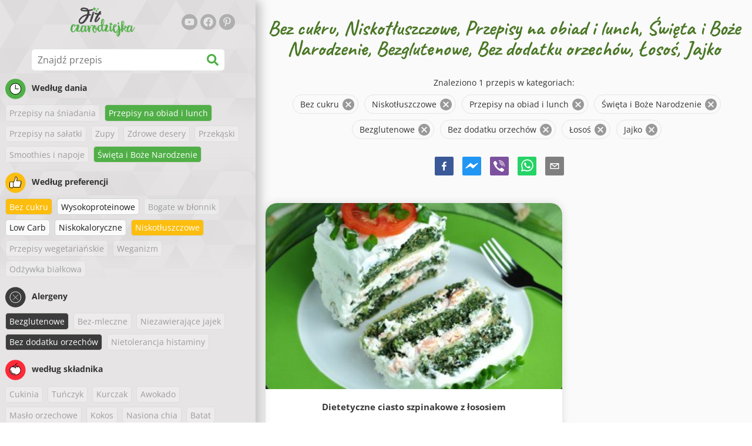

--- FILE ---
content_type: text/html; charset=utf-8
request_url: https://www.google.com/recaptcha/api2/aframe
body_size: 268
content:
<!DOCTYPE HTML><html><head><meta http-equiv="content-type" content="text/html; charset=UTF-8"></head><body><script nonce="NCSMiUX0L0jL4cnD8AfImg">/** Anti-fraud and anti-abuse applications only. See google.com/recaptcha */ try{var clients={'sodar':'https://pagead2.googlesyndication.com/pagead/sodar?'};window.addEventListener("message",function(a){try{if(a.source===window.parent){var b=JSON.parse(a.data);var c=clients[b['id']];if(c){var d=document.createElement('img');d.src=c+b['params']+'&rc='+(localStorage.getItem("rc::a")?sessionStorage.getItem("rc::b"):"");window.document.body.appendChild(d);sessionStorage.setItem("rc::e",parseInt(sessionStorage.getItem("rc::e")||0)+1);localStorage.setItem("rc::h",'1769425397931');}}}catch(b){}});window.parent.postMessage("_grecaptcha_ready", "*");}catch(b){}</script></body></html>

--- FILE ---
content_type: application/javascript; charset=utf-8
request_url: https://www.fitczarodziejka.pl/main.489f6c0ed7322fb8e033.js
body_size: 91841
content:
/*! For license information please see main.489f6c0ed7322fb8e033.js.LICENSE.txt */
(()=>{var e={1654:(e,t,n)=>{"use strict";var r=[["Array.from","from"in Array&&function(){try{return Array.from({length:-1/0}),"a"===Array.from(new self.Set(["a"]))[0]&&"a"===Array.from(new self.Map([["a","one"]]))[0][0]}catch(e){return!1}}()],["Array.prototype.includes","includes"in Array.prototype],["Array.prototype.every","every"in Array.prototype],["globalThis","object"==typeof globalThis],["localStorage",function(){try{return self.localStorage.setItem("storage_test",1),self.localStorage.removeItem("storage_test"),!0}catch(e){return!1}}()],["Map","Map"in self&&function(e){try{var t=new e.Map([[1,1],[2,2]]);return 0===e.Map.length&&2===t.size&&"Symbol"in e&&"iterator"in e.Symbol&&"function"==typeof t[e.Symbol.iterator]}catch(e){return!1}}(self)],["Number.isNaN","isNaN"in Number],["Object.assign","assign"in Object],["Object.entries","entries"in Object],["Object.freeze","freeze"in Object],["Object.fromEntries","fromEntries"in Object],["Object.is","is"in Object],["Object.isFrozen","isFrozen"in Object],["Object.setPrototypeOf","setPrototypeOf"in Object],["Object.values","values"in Object],["Promise","Promise"in self],["RegExp.prototype.flags","flags"in RegExp.prototype],["requestAnimationFrame","requestAnimationFrame"in self],["Set","Set"in self&&function(){try{var e=new self.Set([1,2]);return 0===self.Set.length&&2===e.size&&"Symbol"in self&&"iterator"in self.Symbol&&"function"==typeof e[self.Symbol.iterator]}catch(e){return!1}}()],["String.prototype.includes","includes"in String.prototype],["String.prototype.trim","trim"in String.prototype&&!"\t\n\v\f\r                　\u2028\u2029\ufeff".trim()&&"​᠎"==="​᠎".trim()],["Symbol","Symbol"in self&&0===self.Symbol.length]];var o=n(8342),i=n(7670),a=n(5697),s=n.n(a),c=n(9590),l=n.n(c),u=n(1143),p=n.n(u),d=n(6774),f=n.n(d);function h(){return h=Object.assign||function(e){for(var t=1;t<arguments.length;t++){var n=arguments[t];for(var r in n)Object.prototype.hasOwnProperty.call(n,r)&&(e[r]=n[r])}return e},h.apply(this,arguments)}function g(e,t){e.prototype=Object.create(t.prototype),e.prototype.constructor=e,m(e,t)}function m(e,t){return m=Object.setPrototypeOf||function(e,t){return e.__proto__=t,e},m(e,t)}function v(e,t){if(null==e)return{};var n,r,o={},i=Object.keys(e);for(r=0;r<i.length;r++)t.indexOf(n=i[r])>=0||(o[n]=e[n]);return o}var y={BASE:"base",BODY:"body",HEAD:"head",HTML:"html",LINK:"link",META:"meta",NOSCRIPT:"noscript",SCRIPT:"script",STYLE:"style",TITLE:"title",FRAGMENT:"Symbol(react.fragment)"},_={rel:["amphtml","canonical","alternate"]},b={type:["application/ld+json"]},w={charset:"",name:["robots","description"],property:["og:type","og:title","og:url","og:image","og:image:alt","og:description","twitter:url","twitter:title","twitter:description","twitter:image","twitter:image:alt","twitter:card","twitter:site"]},S=Object.keys(y).map((function(e){return y[e]})),k={accesskey:"accessKey",charset:"charSet",class:"className",contenteditable:"contentEditable",contextmenu:"contextMenu","http-equiv":"httpEquiv",itemprop:"itemProp",tabindex:"tabIndex"},x=Object.keys(k).reduce((function(e,t){return e[k[t]]=t,e}),{}),O=function(e,t){for(var n=e.length-1;n>=0;n-=1){var r=e[n];if(Object.prototype.hasOwnProperty.call(r,t))return r[t]}return null},C=function(e){var t=O(e,y.TITLE),n=O(e,"titleTemplate");if(Array.isArray(t)&&(t=t.join("")),n&&t)return n.replace(/%s/g,(function(){return t}));var r=O(e,"defaultTitle");return t||r||void 0},E=function(e){return O(e,"onChangeClientState")||function(){}},M=function(e,t){return t.filter((function(t){return void 0!==t[e]})).map((function(t){return t[e]})).reduce((function(e,t){return h({},e,t)}),{})},N=function(e,t){return t.filter((function(e){return void 0!==e[y.BASE]})).map((function(e){return e[y.BASE]})).reverse().reduce((function(t,n){if(!t.length)for(var r=Object.keys(n),o=0;o<r.length;o+=1){var i=r[o].toLowerCase();if(-1!==e.indexOf(i)&&n[i])return t.concat(n)}return t}),[])},j=function(e,t,n){var r={};return n.filter((function(t){return!!Array.isArray(t[e])||(void 0!==t[e]&&console&&"function"==typeof console.warn&&console.warn("Helmet: "+e+' should be of type "Array". Instead found type "'+typeof t[e]+'"'),!1)})).map((function(t){return t[e]})).reverse().reduce((function(e,n){var o={};n.filter((function(e){for(var n,i=Object.keys(e),a=0;a<i.length;a+=1){var s=i[a],c=s.toLowerCase();-1===t.indexOf(c)||"rel"===n&&"canonical"===e[n].toLowerCase()||"rel"===c&&"stylesheet"===e[c].toLowerCase()||(n=c),-1===t.indexOf(s)||"innerHTML"!==s&&"cssText"!==s&&"itemprop"!==s||(n=s)}if(!n||!e[n])return!1;var l=e[n].toLowerCase();return r[n]||(r[n]={}),o[n]||(o[n]={}),!r[n][l]&&(o[n][l]=!0,!0)})).reverse().forEach((function(t){return e.push(t)}));for(var i=Object.keys(o),a=0;a<i.length;a+=1){var s=i[a],c=h({},r[s],o[s]);r[s]=c}return e}),[]).reverse()},T=function(e,t){if(Array.isArray(e)&&e.length)for(var n=0;n<e.length;n+=1)if(e[n][t])return!0;return!1},A=function(e){return Array.isArray(e)?e.join(""):e},L=function(e,t){return Array.isArray(e)?e.reduce((function(e,n){return function(e,t){for(var n=Object.keys(e),r=0;r<n.length;r+=1)if(t[n[r]]&&t[n[r]].includes(e[n[r]]))return!0;return!1}(n,t)?e.priority.push(n):e.default.push(n),e}),{priority:[],default:[]}):{default:e}},P=function(e,t){var n;return h({},e,((n={})[t]=void 0,n))},I=[y.NOSCRIPT,y.SCRIPT,y.STYLE],R=function(e,t){return void 0===t&&(t=!0),!1===t?String(e):String(e).replace(/&/g,"&amp;").replace(/</g,"&lt;").replace(/>/g,"&gt;").replace(/"/g,"&quot;").replace(/'/g,"&#x27;")},z=function(e){return Object.keys(e).reduce((function(t,n){var r=void 0!==e[n]?n+'="'+e[n]+'"':""+n;return t?t+" "+r:r}),"")},F=function(e,t){return void 0===t&&(t={}),Object.keys(e).reduce((function(t,n){return t[k[n]||n]=e[n],t}),t)},$=function(e,t){return t.map((function(t,n){var r,o=((r={key:n})["data-rh"]=!0,r);return Object.keys(t).forEach((function(e){var n=k[e]||e;"innerHTML"===n||"cssText"===n?o.dangerouslySetInnerHTML={__html:t.innerHTML||t.cssText}:o[n]=t[e]})),i.default.createElement(e,o)}))},D=function(e,t,n){switch(e){case y.TITLE:return{toComponent:function(){return n=t.titleAttributes,(r={key:e=t.title})["data-rh"]=!0,o=F(n,r),[i.default.createElement(y.TITLE,o,e)];var e,n,r,o},toString:function(){return function(e,t,n,r){var o=z(n),i=A(t);return o?"<"+e+' data-rh="true" '+o+">"+R(i,r)+"</"+e+">":"<"+e+' data-rh="true">'+R(i,r)+"</"+e+">"}(e,t.title,t.titleAttributes,n)}};case"bodyAttributes":case"htmlAttributes":return{toComponent:function(){return F(t)},toString:function(){return z(t)}};default:return{toComponent:function(){return $(e,t)},toString:function(){return function(e,t,n){return t.reduce((function(t,r){var o=Object.keys(r).filter((function(e){return!("innerHTML"===e||"cssText"===e)})).reduce((function(e,t){var o=void 0===r[t]?t:t+'="'+R(r[t],n)+'"';return e?e+" "+o:o}),""),i=r.innerHTML||r.cssText||"",a=-1===I.indexOf(e);return t+"<"+e+' data-rh="true" '+o+(a?"/>":">"+i+"</"+e+">")}),"")}(e,t,n)}}}},B=function(e){var t=e.baseTag,n=e.bodyAttributes,r=e.encode,o=e.htmlAttributes,i=e.noscriptTags,a=e.styleTags,s=e.title,c=void 0===s?"":s,l=e.titleAttributes,u=e.linkTags,p=e.metaTags,d=e.scriptTags,f={toComponent:function(){},toString:function(){return""}};if(e.prioritizeSeoTags){var h=function(e){var t=e.linkTags,n=e.scriptTags,r=e.encode,o=L(e.metaTags,w),i=L(t,_),a=L(n,b);return{priorityMethods:{toComponent:function(){return[].concat($(y.META,o.priority),$(y.LINK,i.priority),$(y.SCRIPT,a.priority))},toString:function(){return D(y.META,o.priority,r)+" "+D(y.LINK,i.priority,r)+" "+D(y.SCRIPT,a.priority,r)}},metaTags:o.default,linkTags:i.default,scriptTags:a.default}}(e);f=h.priorityMethods,u=h.linkTags,p=h.metaTags,d=h.scriptTags}return{priority:f,base:D(y.BASE,t,r),bodyAttributes:D("bodyAttributes",n,r),htmlAttributes:D("htmlAttributes",o,r),link:D(y.LINK,u,r),meta:D(y.META,p,r),noscript:D(y.NOSCRIPT,i,r),script:D(y.SCRIPT,d,r),style:D(y.STYLE,a,r),title:D(y.TITLE,{title:c,titleAttributes:l},r)}},H=[],U=function(e,t){var n=this;void 0===t&&(t="undefined"!=typeof document),this.instances=[],this.value={setHelmet:function(e){n.context.helmet=e},helmetInstances:{get:function(){return n.canUseDOM?H:n.instances},add:function(e){(n.canUseDOM?H:n.instances).push(e)},remove:function(e){var t=(n.canUseDOM?H:n.instances).indexOf(e);(n.canUseDOM?H:n.instances).splice(t,1)}}},this.context=e,this.canUseDOM=t,t||(e.helmet=B({baseTag:[],bodyAttributes:{},encodeSpecialCharacters:!0,htmlAttributes:{},linkTags:[],metaTags:[],noscriptTags:[],scriptTags:[],styleTags:[],title:"",titleAttributes:{}}))},V=i.default.createContext({}),W=s().shape({setHelmet:s().func,helmetInstances:s().shape({get:s().func,add:s().func,remove:s().func})}),Y="undefined"!=typeof document,K=function(e){function t(n){var r;return(r=e.call(this,n)||this).helmetData=new U(r.props.context,t.canUseDOM),r}return g(t,e),t.prototype.render=function(){return i.default.createElement(V.Provider,{value:this.helmetData.value},this.props.children)},t}(i.Component);K.canUseDOM=Y,K.propTypes={context:s().shape({helmet:s().shape()}),children:s().node.isRequired},K.defaultProps={context:{}},K.displayName="HelmetProvider";var q=function(e,t){var n,r=document.head||document.querySelector(y.HEAD),o=r.querySelectorAll(e+"[data-rh]"),i=[].slice.call(o),a=[];return t&&t.length&&t.forEach((function(t){var r=document.createElement(e);for(var o in t)Object.prototype.hasOwnProperty.call(t,o)&&("innerHTML"===o?r.innerHTML=t.innerHTML:"cssText"===o?r.styleSheet?r.styleSheet.cssText=t.cssText:r.appendChild(document.createTextNode(t.cssText)):r.setAttribute(o,void 0===t[o]?"":t[o]));r.setAttribute("data-rh","true"),i.some((function(e,t){return n=t,r.isEqualNode(e)}))?i.splice(n,1):a.push(r)})),i.forEach((function(e){return e.parentNode.removeChild(e)})),a.forEach((function(e){return r.appendChild(e)})),{oldTags:i,newTags:a}},G=function(e,t){var n=document.getElementsByTagName(e)[0];if(n){for(var r=n.getAttribute("data-rh"),o=r?r.split(","):[],i=[].concat(o),a=Object.keys(t),s=0;s<a.length;s+=1){var c=a[s],l=t[c]||"";n.getAttribute(c)!==l&&n.setAttribute(c,l),-1===o.indexOf(c)&&o.push(c);var u=i.indexOf(c);-1!==u&&i.splice(u,1)}for(var p=i.length-1;p>=0;p-=1)n.removeAttribute(i[p]);o.length===i.length?n.removeAttribute("data-rh"):n.getAttribute("data-rh")!==a.join(",")&&n.setAttribute("data-rh",a.join(","))}},J=function(e,t){var n=e.baseTag,r=e.htmlAttributes,o=e.linkTags,i=e.metaTags,a=e.noscriptTags,s=e.onChangeClientState,c=e.scriptTags,l=e.styleTags,u=e.title,p=e.titleAttributes;G(y.BODY,e.bodyAttributes),G(y.HTML,r),function(e,t){void 0!==e&&document.title!==e&&(document.title=A(e)),G(y.TITLE,t)}(u,p);var d={baseTag:q(y.BASE,n),linkTags:q(y.LINK,o),metaTags:q(y.META,i),noscriptTags:q(y.NOSCRIPT,a),scriptTags:q(y.SCRIPT,c),styleTags:q(y.STYLE,l)},f={},h={};Object.keys(d).forEach((function(e){var t=d[e],n=t.newTags,r=t.oldTags;n.length&&(f[e]=n),r.length&&(h[e]=d[e].oldTags)})),t&&t(),s(e,f,h)},X=null,Z=function(e){function t(){for(var t,n=arguments.length,r=new Array(n),o=0;o<n;o++)r[o]=arguments[o];return(t=e.call.apply(e,[this].concat(r))||this).rendered=!1,t}g(t,e);var n=t.prototype;return n.shouldComponentUpdate=function(e){return!f()(e,this.props)},n.componentDidUpdate=function(){this.emitChange()},n.componentWillUnmount=function(){this.props.context.helmetInstances.remove(this),this.emitChange()},n.emitChange=function(){var e,t,n=this.props.context,r=n.setHelmet,o=null,i=(e=n.helmetInstances.get().map((function(e){var t=h({},e.props);return delete t.context,t})),{baseTag:N(["href"],e),bodyAttributes:M("bodyAttributes",e),defer:O(e,"defer"),encode:O(e,"encodeSpecialCharacters"),htmlAttributes:M("htmlAttributes",e),linkTags:j(y.LINK,["rel","href"],e),metaTags:j(y.META,["name","charset","http-equiv","property","itemprop"],e),noscriptTags:j(y.NOSCRIPT,["innerHTML"],e),onChangeClientState:E(e),scriptTags:j(y.SCRIPT,["src","innerHTML"],e),styleTags:j(y.STYLE,["cssText"],e),title:C(e),titleAttributes:M("titleAttributes",e),prioritizeSeoTags:T(e,"prioritizeSeoTags")});K.canUseDOM?(t=i,X&&cancelAnimationFrame(X),t.defer?X=requestAnimationFrame((function(){J(t,(function(){X=null}))})):(J(t),X=null)):B&&(o=B(i)),r(o)},n.init=function(){this.rendered||(this.rendered=!0,this.props.context.helmetInstances.add(this),this.emitChange())},n.render=function(){return this.init(),null},t}(i.Component);Z.propTypes={context:W.isRequired},Z.displayName="HelmetDispatcher";var Q,ee=["children"],te=["children"],ne=function(e){function t(){return e.apply(this,arguments)||this}g(t,e);var n=t.prototype;return n.shouldComponentUpdate=function(e){return!l()(P(this.props,"helmetData"),P(e,"helmetData"))},n.mapNestedChildrenToProps=function(e,t){if(!t)return null;switch(e.type){case y.SCRIPT:case y.NOSCRIPT:return{innerHTML:t};case y.STYLE:return{cssText:t};default:throw new Error("<"+e.type+" /> elements are self-closing and can not contain children. Refer to our API for more information.")}},n.flattenArrayTypeChildren=function(e){var t,n=e.child,r=e.arrayTypeChildren;return h({},r,((t={})[n.type]=[].concat(r[n.type]||[],[h({},e.newChildProps,this.mapNestedChildrenToProps(n,e.nestedChildren))]),t))},n.mapObjectTypeChildren=function(e){var t,n,r=e.child,o=e.newProps,i=e.newChildProps,a=e.nestedChildren;switch(r.type){case y.TITLE:return h({},o,((t={})[r.type]=a,t.titleAttributes=h({},i),t));case y.BODY:return h({},o,{bodyAttributes:h({},i)});case y.HTML:return h({},o,{htmlAttributes:h({},i)});default:return h({},o,((n={})[r.type]=h({},i),n))}},n.mapArrayTypeChildrenToProps=function(e,t){var n=h({},t);return Object.keys(e).forEach((function(t){var r;n=h({},n,((r={})[t]=e[t],r))})),n},n.warnOnInvalidChildren=function(e,t){return p()(S.some((function(t){return e.type===t})),"function"==typeof e.type?"You may be attempting to nest <Helmet> components within each other, which is not allowed. Refer to our API for more information.":"Only elements types "+S.join(", ")+" are allowed. Helmet does not support rendering <"+e.type+"> elements. Refer to our API for more information."),p()(!t||"string"==typeof t||Array.isArray(t)&&!t.some((function(e){return"string"!=typeof e})),"Helmet expects a string as a child of <"+e.type+">. Did you forget to wrap your children in braces? ( <"+e.type+">{``}</"+e.type+"> ) Refer to our API for more information."),!0},n.mapChildrenToProps=function(e,t){var n=this,r={};return i.default.Children.forEach(e,(function(e){if(e&&e.props){var o=e.props,i=o.children,a=v(o,ee),s=Object.keys(a).reduce((function(e,t){return e[x[t]||t]=a[t],e}),{}),c=e.type;switch("symbol"==typeof c?c=c.toString():n.warnOnInvalidChildren(e,i),c){case y.FRAGMENT:t=n.mapChildrenToProps(i,t);break;case y.LINK:case y.META:case y.NOSCRIPT:case y.SCRIPT:case y.STYLE:r=n.flattenArrayTypeChildren({child:e,arrayTypeChildren:r,newChildProps:s,nestedChildren:i});break;default:t=n.mapObjectTypeChildren({child:e,newProps:t,newChildProps:s,nestedChildren:i})}}})),this.mapArrayTypeChildrenToProps(r,t)},n.render=function(){var e=this.props,t=e.children,n=v(e,te),r=h({},n),o=n.helmetData;return t&&(r=this.mapChildrenToProps(t,r)),!o||o instanceof U||(o=new U(o.context,o.instances)),o?i.default.createElement(Z,h({},r,{context:o.value,helmetData:void 0})):i.default.createElement(V.Consumer,null,(function(e){return i.default.createElement(Z,h({},r,{context:e}))}))},t}(i.Component);function re(){return re=Object.assign?Object.assign.bind():function(e){for(var t=1;t<arguments.length;t++){var n=arguments[t];for(var r in n)Object.prototype.hasOwnProperty.call(n,r)&&(e[r]=n[r])}return e},re.apply(this,arguments)}ne.propTypes={base:s().object,bodyAttributes:s().object,children:s().oneOfType([s().arrayOf(s().node),s().node]),defaultTitle:s().string,defer:s().bool,encodeSpecialCharacters:s().bool,htmlAttributes:s().object,link:s().arrayOf(s().object),meta:s().arrayOf(s().object),noscript:s().arrayOf(s().object),onChangeClientState:s().func,script:s().arrayOf(s().object),style:s().arrayOf(s().object),title:s().string,titleAttributes:s().object,titleTemplate:s().string,prioritizeSeoTags:s().bool,helmetData:s().object},ne.defaultProps={defer:!0,encodeSpecialCharacters:!0,prioritizeSeoTags:!1},ne.displayName="Helmet",function(e){e.Pop="POP",e.Push="PUSH",e.Replace="REPLACE"}(Q||(Q={}));var oe="beforeunload";function ie(e){e.preventDefault(),e.returnValue=""}function ae(){var e=[];return{get length(){return e.length},push:function(t){return e.push(t),function(){e=e.filter((function(e){return e!==t}))}},call:function(t){e.forEach((function(e){return e&&e(t)}))}}}function se(e){var t=e.pathname,n=void 0===t?"/":t,r=e.search,o=void 0===r?"":r,i=e.hash,a=void 0===i?"":i;return o&&"?"!==o&&(n+="?"===o.charAt(0)?o:"?"+o),a&&"#"!==a&&(n+="#"===a.charAt(0)?a:"#"+a),n}function ce(e){var t={};if(e){var n=e.indexOf("#");n>=0&&(t.hash=e.substr(n),e=e.substr(0,n));var r=e.indexOf("?");r>=0&&(t.search=e.substr(r),e=e.substr(0,r)),e&&(t.pathname=e)}return t}const le=(0,i.createContext)(null),ue=(0,i.createContext)(null),pe=(0,i.createContext)({outlet:null,matches:[]});function de(e,t){if(!e)throw new Error(t)}function fe(e,t,n){void 0===n&&(n="/");let r=we(("string"==typeof t?ce(t):t).pathname||"/",n);if(null==r)return null;let o=he(e);!function(e){e.sort(((e,t)=>e.score!==t.score?t.score-e.score:function(e,t){return e.length===t.length&&e.slice(0,-1).every(((e,n)=>e===t[n]))?e[e.length-1]-t[t.length-1]:0}(e.routesMeta.map((e=>e.childrenIndex)),t.routesMeta.map((e=>e.childrenIndex)))))}(o);let i=null;for(let e=0;null==i&&e<o.length;++e)i=ye(o[e],r);return i}function he(e,t,n,r){return void 0===t&&(t=[]),void 0===n&&(n=[]),void 0===r&&(r=""),e.forEach(((e,o)=>{let i={relativePath:e.path||"",caseSensitive:!0===e.caseSensitive,childrenIndex:o,route:e};i.relativePath.startsWith("/")&&(i.relativePath.startsWith(r)||de(!1),i.relativePath=i.relativePath.slice(r.length));let a=Se([r,i.relativePath]),s=n.concat(i);e.children&&e.children.length>0&&(!0===e.index&&de(!1),he(e.children,t,s,a)),(null!=e.path||e.index)&&t.push({path:a,score:ve(a,e.index),routesMeta:s})})),t}const ge=/^:\w+$/,me=e=>"*"===e;function ve(e,t){let n=e.split("/"),r=n.length;return n.some(me)&&(r+=-2),t&&(r+=2),n.filter((e=>!me(e))).reduce(((e,t)=>e+(ge.test(t)?3:""===t?1:10)),r)}function ye(e,t){let{routesMeta:n}=e,r={},o="/",i=[];for(let e=0;e<n.length;++e){let a=n[e],s=e===n.length-1,c="/"===o?t:t.slice(o.length)||"/",l=_e({path:a.relativePath,caseSensitive:a.caseSensitive,end:s},c);if(!l)return null;Object.assign(r,l.params);let u=a.route;i.push({params:r,pathname:Se([o,l.pathname]),pathnameBase:ke(Se([o,l.pathnameBase])),route:u}),"/"!==l.pathnameBase&&(o=Se([o,l.pathnameBase]))}return i}function _e(e,t){"string"==typeof e&&(e={path:e,caseSensitive:!1,end:!0});let[n,r]=function(e,t,n){void 0===t&&(t=!1),void 0===n&&(n=!0);let r=[],o="^"+e.replace(/\/*\*?$/,"").replace(/^\/*/,"/").replace(/[\\.*+^$?{}|()[\]]/g,"\\$&").replace(/:(\w+)/g,((e,t)=>(r.push(t),"([^\\/]+)")));return e.endsWith("*")?(r.push("*"),o+="*"===e||"/*"===e?"(.*)$":"(?:\\/(.+)|\\/*)$"):o+=n?"\\/*$":"(?:(?=[.~-]|%[0-9A-F]{2})|\\b|\\/|$)",[new RegExp(o,t?void 0:"i"),r]}(e.path,e.caseSensitive,e.end),o=t.match(n);if(!o)return null;let i=o[0],a=i.replace(/(.)\/+$/,"$1"),s=o.slice(1);return{params:r.reduce(((e,t,n)=>{if("*"===t){let e=s[n]||"";a=i.slice(0,i.length-e.length).replace(/(.)\/+$/,"$1")}return e[t]=function(e,t){try{return decodeURIComponent(e)}catch(t){return e}}(s[n]||""),e}),{}),pathname:i,pathnameBase:a,pattern:e}}function be(e,t,n){let r,o="string"==typeof e?ce(e):e,i=""===e||""===o.pathname?"/":o.pathname;if(null==i)r=n;else{let e=t.length-1;if(i.startsWith("..")){let t=i.split("/");for(;".."===t[0];)t.shift(),e-=1;o.pathname=t.join("/")}r=e>=0?t[e]:"/"}let a=function(e,t){void 0===t&&(t="/");let{pathname:n,search:r="",hash:o=""}="string"==typeof e?ce(e):e,i=n?n.startsWith("/")?n:function(e,t){let n=t.replace(/\/+$/,"").split("/");return e.split("/").forEach((e=>{".."===e?n.length>1&&n.pop():"."!==e&&n.push(e)})),n.length>1?n.join("/"):"/"}(n,t):t;return{pathname:i,search:xe(r),hash:Oe(o)}}(o,r);return i&&"/"!==i&&i.endsWith("/")&&!a.pathname.endsWith("/")&&(a.pathname+="/"),a}function we(e,t){if("/"===t)return e;if(!e.toLowerCase().startsWith(t.toLowerCase()))return null;let n=e.charAt(t.length);return n&&"/"!==n?null:e.slice(t.length)||"/"}const Se=e=>e.join("/").replace(/\/\/+/g,"/"),ke=e=>e.replace(/\/+$/,"").replace(/^\/*/,"/"),xe=e=>e&&"?"!==e?e.startsWith("?")?e:"?"+e:"",Oe=e=>e&&"#"!==e?e.startsWith("#")?e:"#"+e:"";function Ce(){return null!=(0,i.useContext)(ue)}function Ee(){return Ce()||de(!1),(0,i.useContext)(ue).location}function Me(){return(0,i.useContext)(ue).navigationType}function Ne(){Ce()||de(!1);let{basename:e,navigator:t}=(0,i.useContext)(le),{matches:n}=(0,i.useContext)(pe),{pathname:r}=Ee(),o=JSON.stringify(n.map((e=>e.pathnameBase))),a=(0,i.useRef)(!1);(0,i.useEffect)((()=>{a.current=!0}));let s=(0,i.useCallback)((function(n,i){if(void 0===i&&(i={}),!a.current)return;if("number"==typeof n)return void t.go(n);let s=be(n,JSON.parse(o),r);"/"!==e&&(s.pathname=Se([e,s.pathname])),(i.replace?t.replace:t.push)(s,i.state)}),[e,t,o,r]);return s}function je(e){let{matches:t}=(0,i.useContext)(pe),{pathname:n}=Ee(),r=JSON.stringify(t.map((e=>e.pathnameBase)));return(0,i.useMemo)((()=>be(e,JSON.parse(r),n)),[e,r,n])}function Te(e){let{to:t,replace:n,state:r}=e;Ce()||de(!1);let o=Ne();return(0,i.useEffect)((()=>{o(t,{replace:n,state:r})})),null}function Ae(e){de(!1)}function Le(e){let{basename:t="/",children:n=null,location:r,navigationType:o=Q.Pop,navigator:a,static:s=!1}=e;Ce()&&de(!1);let c=ke(t),l=(0,i.useMemo)((()=>({basename:c,navigator:a,static:s})),[c,a,s]);"string"==typeof r&&(r=ce(r));let{pathname:u="/",search:p="",hash:d="",state:f=null,key:h="default"}=r,g=(0,i.useMemo)((()=>{let e=we(u,c);return null==e?null:{pathname:e,search:p,hash:d,state:f,key:h}}),[c,u,p,d,f,h]);return null==g?null:(0,i.createElement)(le.Provider,{value:l},(0,i.createElement)(ue.Provider,{children:n,value:{location:g,navigationType:o}}))}function Pe(e){let{children:t,location:n}=e;return function(e,t){Ce()||de(!1);let{matches:n}=(0,i.useContext)(pe),r=n[n.length-1],o=r?r.params:{},a=(r&&r.pathname,r?r.pathnameBase:"/");r&&r.route;let s,c=Ee();if(t){var l;let e="string"==typeof t?ce(t):t;"/"===a||(null==(l=e.pathname)?void 0:l.startsWith(a))||de(!1),s=e}else s=c;let u=s.pathname||"/",p=fe(e,{pathname:"/"===a?u:u.slice(a.length)||"/"});return function(e,t){return void 0===t&&(t=[]),null==e?null:e.reduceRight(((n,r,o)=>(0,i.createElement)(pe.Provider,{children:void 0!==r.route.element?r.route.element:n,value:{outlet:n,matches:t.concat(e.slice(0,o+1))}})),null)}(p&&p.map((e=>Object.assign({},e,{params:Object.assign({},o,e.params),pathname:Se([a,e.pathname]),pathnameBase:"/"===e.pathnameBase?a:Se([a,e.pathnameBase])}))),n)}(Ie(t),n)}function Ie(e){let t=[];return i.Children.forEach(e,(e=>{if(!(0,i.isValidElement)(e))return;if(e.type===i.Fragment)return void t.push.apply(t,Ie(e.props.children));e.type!==Ae&&de(!1);let n={caseSensitive:e.props.caseSensitive,element:e.props.element,index:e.props.index,path:e.props.path};e.props.children&&(n.children=Ie(e.props.children)),t.push(n)})),t}function Re(){return Re=Object.assign||function(e){for(var t=1;t<arguments.length;t++){var n=arguments[t];for(var r in n)Object.prototype.hasOwnProperty.call(n,r)&&(e[r]=n[r])}return e},Re.apply(this,arguments)}const ze=["onClick","reloadDocument","replace","state","target","to"];function Fe(e){let{basename:t,children:n,window:r}=e,o=(0,i.useRef)();null==o.current&&(o.current=function(e){void 0===e&&(e={});var t=e.window,n=void 0===t?document.defaultView:t,r=n.history;function o(){var e=n.location,t=e.pathname,o=e.search,i=e.hash,a=r.state||{};return[a.idx,{pathname:t,search:o,hash:i,state:a.usr||null,key:a.key||"default"}]}var i=null;n.addEventListener("popstate",(function(){if(i)p.call(i),i=null;else{var e=Q.Pop,t=o(),n=t[0],r=t[1];if(p.length){if(null!=n){var a=c-n;a&&(i={action:e,location:r,retry:function(){v(-1*a)}},v(a))}}else m(e)}}));var a=Q.Pop,s=o(),c=s[0],l=s[1],u=ae(),p=ae();function d(e){return"string"==typeof e?e:se(e)}function f(e,t){return void 0===t&&(t=null),re({pathname:l.pathname,hash:"",search:""},"string"==typeof e?ce(e):e,{state:t,key:Math.random().toString(36).substr(2,8)})}function h(e,t){return[{usr:e.state,key:e.key,idx:t},d(e)]}function g(e,t,n){return!p.length||(p.call({action:e,location:t,retry:n}),!1)}function m(e){a=e;var t=o();c=t[0],l=t[1],u.call({action:a,location:l})}function v(e){r.go(e)}null==c&&(c=0,r.replaceState(re({},r.state,{idx:c}),""));var y={get action(){return a},get location(){return l},createHref:d,push:function e(t,o){var i=Q.Push,a=f(t,o);if(g(i,a,(function(){e(t,o)}))){var s=h(a,c+1),l=s[0],u=s[1];try{r.pushState(l,"",u)}catch(e){n.location.assign(u)}m(i)}},replace:function e(t,n){var o=Q.Replace,i=f(t,n);if(g(o,i,(function(){e(t,n)}))){var a=h(i,c),s=a[0],l=a[1];r.replaceState(s,"",l),m(o)}},go:v,back:function(){v(-1)},forward:function(){v(1)},listen:function(e){return u.push(e)},block:function(e){var t=p.push(e);return 1===p.length&&n.addEventListener(oe,ie),function(){t(),p.length||n.removeEventListener(oe,ie)}}};return y}({window:r}));let a=o.current,[s,c]=(0,i.useState)({action:a.action,location:a.location});return(0,i.useLayoutEffect)((()=>a.listen(c)),[a]),(0,i.createElement)(Le,{basename:t,children:n,location:s.location,navigationType:s.action,navigator:a})}const $e=(0,i.forwardRef)((function(e,t){let{onClick:n,reloadDocument:r,replace:o=!1,state:a,target:s,to:c}=e,l=function(e,t){if(null==e)return{};var n,r,o={},i=Object.keys(e);for(r=0;r<i.length;r++)n=i[r],t.indexOf(n)>=0||(o[n]=e[n]);return o}(e,ze),u=function(e){Ce()||de(!1);let{basename:t,navigator:n}=(0,i.useContext)(le),{hash:r,pathname:o,search:a}=je(e),s=o;if("/"!==t){let n=function(e){return""===e||""===e.pathname?"/":"string"==typeof e?ce(e).pathname:e.pathname}(e),r=null!=n&&n.endsWith("/");s="/"===o?t+(r?"/":""):Se([t,o])}return n.createHref({pathname:s,search:a,hash:r})}(c),p=function(e,t){let{target:n,replace:r,state:o}=void 0===t?{}:t,a=Ne(),s=Ee(),c=je(e);return(0,i.useCallback)((t=>{if(!(0!==t.button||n&&"_self"!==n||function(e){return!!(e.metaKey||e.altKey||e.ctrlKey||e.shiftKey)}(t))){t.preventDefault();let n=!!r||se(s)===se(c);a(e,{replace:n,state:o})}}),[s,a,c,r,o,n,e])}(c,{replace:o,state:a,target:s});return(0,i.createElement)("a",Re({},l,{href:u,onClick:function(e){n&&n(e),e.defaultPrevented||r||p(e)},ref:t,target:s}))}));function De(e){return void 0===e&&(e=""),new URLSearchParams("string"==typeof e||Array.isArray(e)||e instanceof URLSearchParams?e:Object.keys(e).reduce(((t,n)=>{let r=e[n];return t.concat(Array.isArray(r)?r.map((e=>[n,e])):[[n,r]])}),[]))}const Be=(e,t,n,r)=>`static/${e}/${n}/${r}_${t}.jpg`,He=e=>`static/logo/${e}.png`,Ue=e=>`static/rss/${e}.xml`;function Ve(e){return Ve="function"==typeof Symbol&&"symbol"==typeof Symbol.iterator?function(e){return typeof e}:function(e){return e&&"function"==typeof Symbol&&e.constructor===Symbol&&e!==Symbol.prototype?"symbol":typeof e},Ve(e)}function We(e,t,n){return t in e?Object.defineProperty(e,t,{value:n,enumerable:!0,configurable:!0,writable:!0}):e[t]=n,e}function Ye(e){for(var t=1;t<arguments.length;t++){var n=null!=arguments[t]?Object(arguments[t]):{},r=Object.keys(n);"function"==typeof Object.getOwnPropertySymbols&&r.push.apply(r,Object.getOwnPropertySymbols(n).filter((function(e){return Object.getOwnPropertyDescriptor(n,e).enumerable}))),r.forEach((function(t){We(e,t,n[t])}))}return e}function Ke(e,t){if(!(e instanceof t))throw new TypeError("Cannot call a class as a function")}function qe(e,t){for(var n=0;n<t.length;n++){var r=t[n];r.enumerable=r.enumerable||!1,r.configurable=!0,"value"in r&&(r.writable=!0),Object.defineProperty(e,r.key,r)}}function Ge(e,t,n){return t&&qe(e.prototype,t),n&&qe(e,n),Object.defineProperty(e,"prototype",{writable:!1}),e}function Je(e){if(void 0===e)throw new ReferenceError("this hasn't been initialised - super() hasn't been called");return e}function Xe(e,t){if(t&&("object"===Ve(t)||"function"==typeof t))return t;if(void 0!==t)throw new TypeError("Derived constructors may only return object or undefined");return Je(e)}function Ze(e){return Ze=Object.setPrototypeOf?Object.getPrototypeOf.bind():function(e){return e.__proto__||Object.getPrototypeOf(e)},Ze(e)}function Qe(e,t){return Qe=Object.setPrototypeOf?Object.setPrototypeOf.bind():function(e,t){return e.__proto__=t,e},Qe(e,t)}function et(e,t){if("function"!=typeof t&&null!==t)throw new TypeError("Super expression must either be null or a function");e.prototype=Object.create(t&&t.prototype,{constructor:{value:e,writable:!0,configurable:!0}}),Object.defineProperty(e,"prototype",{writable:!1}),t&&Qe(e,t)}var tt={type:"logger",log:function(e){this.output("log",e)},warn:function(e){this.output("warn",e)},error:function(e){this.output("error",e)},output:function(e,t){console&&console[e]&&console[e].apply(console,t)}},nt=function(){function e(t){var n=arguments.length>1&&void 0!==arguments[1]?arguments[1]:{};Ke(this,e),this.init(t,n)}return Ge(e,[{key:"init",value:function(e){var t=arguments.length>1&&void 0!==arguments[1]?arguments[1]:{};this.prefix=t.prefix||"i18next:",this.logger=e||tt,this.options=t,this.debug=t.debug}},{key:"setDebug",value:function(e){this.debug=e}},{key:"log",value:function(){for(var e=arguments.length,t=new Array(e),n=0;n<e;n++)t[n]=arguments[n];return this.forward(t,"log","",!0)}},{key:"warn",value:function(){for(var e=arguments.length,t=new Array(e),n=0;n<e;n++)t[n]=arguments[n];return this.forward(t,"warn","",!0)}},{key:"error",value:function(){for(var e=arguments.length,t=new Array(e),n=0;n<e;n++)t[n]=arguments[n];return this.forward(t,"error","")}},{key:"deprecate",value:function(){for(var e=arguments.length,t=new Array(e),n=0;n<e;n++)t[n]=arguments[n];return this.forward(t,"warn","WARNING DEPRECATED: ",!0)}},{key:"forward",value:function(e,t,n,r){return r&&!this.debug?null:("string"==typeof e[0]&&(e[0]="".concat(n).concat(this.prefix," ").concat(e[0])),this.logger[t](e))}},{key:"create",value:function(t){return new e(this.logger,Ye({},{prefix:"".concat(this.prefix,":").concat(t,":")},this.options))}}]),e}(),rt=new nt,ot=function(){function e(){Ke(this,e),this.observers={}}return Ge(e,[{key:"on",value:function(e,t){var n=this;return e.split(" ").forEach((function(e){n.observers[e]=n.observers[e]||[],n.observers[e].push(t)})),this}},{key:"off",value:function(e,t){this.observers[e]&&(t?this.observers[e]=this.observers[e].filter((function(e){return e!==t})):delete this.observers[e])}},{key:"emit",value:function(e){for(var t=arguments.length,n=new Array(t>1?t-1:0),r=1;r<t;r++)n[r-1]=arguments[r];if(this.observers[e]){var o=[].concat(this.observers[e]);o.forEach((function(e){e.apply(void 0,n)}))}if(this.observers["*"]){var i=[].concat(this.observers["*"]);i.forEach((function(t){t.apply(t,[e].concat(n))}))}}}]),e}();function it(){var e,t,n=new Promise((function(n,r){e=n,t=r}));return n.resolve=e,n.reject=t,n}function at(e){return null==e?"":""+e}function st(e,t,n){e.forEach((function(e){t[e]&&(n[e]=t[e])}))}function ct(e,t,n){function r(e){return e&&e.indexOf("###")>-1?e.replace(/###/g,"."):e}function o(){return!e||"string"==typeof e}for(var i="string"!=typeof t?[].concat(t):t.split(".");i.length>1;){if(o())return{};var a=r(i.shift());!e[a]&&n&&(e[a]=new n),e=Object.prototype.hasOwnProperty.call(e,a)?e[a]:{}}return o()?{}:{obj:e,k:r(i.shift())}}function lt(e,t,n){var r=ct(e,t,Object);r.obj[r.k]=n}function ut(e,t){var n=ct(e,t),r=n.obj,o=n.k;if(r)return r[o]}function pt(e,t,n){var r=ut(e,n);return void 0!==r?r:ut(t,n)}function dt(e,t,n){for(var r in t)"__proto__"!==r&&"constructor"!==r&&(r in e?"string"==typeof e[r]||e[r]instanceof String||"string"==typeof t[r]||t[r]instanceof String?n&&(e[r]=t[r]):dt(e[r],t[r],n):e[r]=t[r]);return e}function ft(e){return e.replace(/[\-\[\]\/\{\}\(\)\*\+\?\.\\\^\$\|]/g,"\\$&")}var ht={"&":"&amp;","<":"&lt;",">":"&gt;",'"':"&quot;","'":"&#39;","/":"&#x2F;"};function gt(e){return"string"==typeof e?e.replace(/[&<>"'\/]/g,(function(e){return ht[e]})):e}var mt="undefined"!=typeof window&&window.navigator&&window.navigator.userAgent&&window.navigator.userAgent.indexOf("MSIE")>-1,vt=function(e){function t(e){var n,r=arguments.length>1&&void 0!==arguments[1]?arguments[1]:{ns:["translation"],defaultNS:"translation"};return Ke(this,t),n=Xe(this,Ze(t).call(this)),mt&&ot.call(Je(n)),n.data=e||{},n.options=r,void 0===n.options.keySeparator&&(n.options.keySeparator="."),n}return et(t,e),Ge(t,[{key:"addNamespaces",value:function(e){this.options.ns.indexOf(e)<0&&this.options.ns.push(e)}},{key:"removeNamespaces",value:function(e){var t=this.options.ns.indexOf(e);t>-1&&this.options.ns.splice(t,1)}},{key:"getResource",value:function(e,t,n){var r=arguments.length>3&&void 0!==arguments[3]?arguments[3]:{},o=void 0!==r.keySeparator?r.keySeparator:this.options.keySeparator,i=[e,t];return n&&"string"!=typeof n&&(i=i.concat(n)),n&&"string"==typeof n&&(i=i.concat(o?n.split(o):n)),e.indexOf(".")>-1&&(i=e.split(".")),ut(this.data,i)}},{key:"addResource",value:function(e,t,n,r){var o=arguments.length>4&&void 0!==arguments[4]?arguments[4]:{silent:!1},i=this.options.keySeparator;void 0===i&&(i=".");var a=[e,t];n&&(a=a.concat(i?n.split(i):n)),e.indexOf(".")>-1&&(r=t,t=(a=e.split("."))[1]),this.addNamespaces(t),lt(this.data,a,r),o.silent||this.emit("added",e,t,n,r)}},{key:"addResources",value:function(e,t,n){var r=arguments.length>3&&void 0!==arguments[3]?arguments[3]:{silent:!1};for(var o in n)"string"!=typeof n[o]&&"[object Array]"!==Object.prototype.toString.apply(n[o])||this.addResource(e,t,o,n[o],{silent:!0});r.silent||this.emit("added",e,t,n)}},{key:"addResourceBundle",value:function(e,t,n,r,o){var i=arguments.length>5&&void 0!==arguments[5]?arguments[5]:{silent:!1},a=[e,t];e.indexOf(".")>-1&&(r=n,n=t,t=(a=e.split("."))[1]),this.addNamespaces(t);var s=ut(this.data,a)||{};r?dt(s,n,o):s=Ye({},s,n),lt(this.data,a,s),i.silent||this.emit("added",e,t,n)}},{key:"removeResourceBundle",value:function(e,t){this.hasResourceBundle(e,t)&&delete this.data[e][t],this.removeNamespaces(t),this.emit("removed",e,t)}},{key:"hasResourceBundle",value:function(e,t){return void 0!==this.getResource(e,t)}},{key:"getResourceBundle",value:function(e,t){return t||(t=this.options.defaultNS),"v1"===this.options.compatibilityAPI?Ye({},{},this.getResource(e,t)):this.getResource(e,t)}},{key:"getDataByLanguage",value:function(e){return this.data[e]}},{key:"toJSON",value:function(){return this.data}}]),t}(ot),yt={processors:{},addPostProcessor:function(e){this.processors[e.name]=e},handle:function(e,t,n,r,o){var i=this;return e.forEach((function(e){i.processors[e]&&(t=i.processors[e].process(t,n,r,o))})),t}},_t={},bt=function(e){function t(e){var n,r=arguments.length>1&&void 0!==arguments[1]?arguments[1]:{};return Ke(this,t),n=Xe(this,Ze(t).call(this)),mt&&ot.call(Je(n)),st(["resourceStore","languageUtils","pluralResolver","interpolator","backendConnector","i18nFormat","utils"],e,Je(n)),n.options=r,void 0===n.options.keySeparator&&(n.options.keySeparator="."),n.logger=rt.create("translator"),n}return et(t,e),Ge(t,[{key:"changeLanguage",value:function(e){e&&(this.language=e)}},{key:"exists",value:function(e){var t=arguments.length>1&&void 0!==arguments[1]?arguments[1]:{interpolation:{}},n=this.resolve(e,t);return n&&void 0!==n.res}},{key:"extractFromKey",value:function(e,t){var n=void 0!==t.nsSeparator?t.nsSeparator:this.options.nsSeparator;void 0===n&&(n=":");var r=void 0!==t.keySeparator?t.keySeparator:this.options.keySeparator,o=t.ns||this.options.defaultNS;if(n&&e.indexOf(n)>-1){var i=e.match(this.interpolator.nestingRegexp);if(i&&i.length>0)return{key:e,namespaces:o};var a=e.split(n);(n!==r||n===r&&this.options.ns.indexOf(a[0])>-1)&&(o=a.shift()),e=a.join(r)}return"string"==typeof o&&(o=[o]),{key:e,namespaces:o}}},{key:"translate",value:function(e,n,r){var o=this;if("object"!==Ve(n)&&this.options.overloadTranslationOptionHandler&&(n=this.options.overloadTranslationOptionHandler(arguments)),n||(n={}),null==e)return"";Array.isArray(e)||(e=[String(e)]);var i=void 0!==n.keySeparator?n.keySeparator:this.options.keySeparator,a=this.extractFromKey(e[e.length-1],n),s=a.key,c=a.namespaces,l=c[c.length-1],u=n.lng||this.language,p=n.appendNamespaceToCIMode||this.options.appendNamespaceToCIMode;if(u&&"cimode"===u.toLowerCase()){if(p){var d=n.nsSeparator||this.options.nsSeparator;return l+d+s}return s}var f=this.resolve(e,n),h=f&&f.res,g=f&&f.usedKey||s,m=f&&f.exactUsedKey||s,v=Object.prototype.toString.apply(h),y=["[object Number]","[object Function]","[object RegExp]"],_=void 0!==n.joinArrays?n.joinArrays:this.options.joinArrays,b=!this.i18nFormat||this.i18nFormat.handleAsObject,w="string"!=typeof h&&"boolean"!=typeof h&&"number"!=typeof h;if(b&&h&&w&&y.indexOf(v)<0&&("string"!=typeof _||"[object Array]"!==v)){if(!n.returnObjects&&!this.options.returnObjects)return this.logger.warn("accessing an object - but returnObjects options is not enabled!"),this.options.returnedObjectHandler?this.options.returnedObjectHandler(g,h,n):"key '".concat(s," (").concat(this.language,")' returned an object instead of string.");if(i){var S="[object Array]"===v,k=S?[]:{},x=S?m:g;for(var O in h)if(Object.prototype.hasOwnProperty.call(h,O)){var C="".concat(x).concat(i).concat(O);k[O]=this.translate(C,Ye({},n,{joinArrays:!1,ns:c})),k[O]===C&&(k[O]=h[O])}h=k}}else if(b&&"string"==typeof _&&"[object Array]"===v)(h=h.join(_))&&(h=this.extendTranslation(h,e,n,r));else{var E=!1,M=!1,N=void 0!==n.count&&"string"!=typeof n.count,j=t.hasDefaultValue(n),T=N?this.pluralResolver.getSuffix(u,n.count):"",A=n["defaultValue".concat(T)]||n.defaultValue;!this.isValidLookup(h)&&j&&(E=!0,h=A),this.isValidLookup(h)||(M=!0,h=s);var L=j&&A!==h&&this.options.updateMissing;if(M||E||L){if(this.logger.log(L?"updateKey":"missingKey",u,l,s,L?A:h),i){var P=this.resolve(s,Ye({},n,{keySeparator:!1}));P&&P.res&&this.logger.warn("Seems the loaded translations were in flat JSON format instead of nested. Either set keySeparator: false on init or make sure your translations are published in nested format.")}var I=[],R=this.languageUtils.getFallbackCodes(this.options.fallbackLng,n.lng||this.language);if("fallback"===this.options.saveMissingTo&&R&&R[0])for(var z=0;z<R.length;z++)I.push(R[z]);else"all"===this.options.saveMissingTo?I=this.languageUtils.toResolveHierarchy(n.lng||this.language):I.push(n.lng||this.language);var F=function(e,t,r){o.options.missingKeyHandler?o.options.missingKeyHandler(e,l,t,L?r:h,L,n):o.backendConnector&&o.backendConnector.saveMissing&&o.backendConnector.saveMissing(e,l,t,L?r:h,L,n),o.emit("missingKey",e,l,t,h)};this.options.saveMissing&&(this.options.saveMissingPlurals&&N?I.forEach((function(e){o.pluralResolver.getSuffixes(e).forEach((function(t){F([e],s+t,n["defaultValue".concat(t)]||A)}))})):F(I,s,A))}h=this.extendTranslation(h,e,n,f,r),M&&h===s&&this.options.appendNamespaceToMissingKey&&(h="".concat(l,":").concat(s)),M&&this.options.parseMissingKeyHandler&&(h=this.options.parseMissingKeyHandler(h))}return h}},{key:"extendTranslation",value:function(e,t,n,r,o){var i=this;if(this.i18nFormat&&this.i18nFormat.parse)e=this.i18nFormat.parse(e,n,r.usedLng,r.usedNS,r.usedKey,{resolved:r});else if(!n.skipInterpolation){n.interpolation&&this.interpolator.init(Ye({},n,{interpolation:Ye({},this.options.interpolation,n.interpolation)}));var a,s=n.interpolation&&n.interpolation.skipOnVariables||this.options.interpolation.skipOnVariables;if(s){var c=e.match(this.interpolator.nestingRegexp);a=c&&c.length}var l=n.replace&&"string"!=typeof n.replace?n.replace:n;if(this.options.interpolation.defaultVariables&&(l=Ye({},this.options.interpolation.defaultVariables,l)),e=this.interpolator.interpolate(e,l,n.lng||this.language,n),s){var u=e.match(this.interpolator.nestingRegexp);a<(u&&u.length)&&(n.nest=!1)}!1!==n.nest&&(e=this.interpolator.nest(e,(function(){for(var e=arguments.length,r=new Array(e),a=0;a<e;a++)r[a]=arguments[a];return o&&o[0]===r[0]&&!n.context?(i.logger.warn("It seems you are nesting recursively key: ".concat(r[0]," in key: ").concat(t[0])),null):i.translate.apply(i,r.concat([t]))}),n)),n.interpolation&&this.interpolator.reset()}var p=n.postProcess||this.options.postProcess,d="string"==typeof p?[p]:p;return null!=e&&d&&d.length&&!1!==n.applyPostProcessor&&(e=yt.handle(d,e,t,this.options&&this.options.postProcessPassResolved?Ye({i18nResolved:r},n):n,this)),e}},{key:"resolve",value:function(e){var t,n,r,o,i,a=this,s=arguments.length>1&&void 0!==arguments[1]?arguments[1]:{};return"string"==typeof e&&(e=[e]),e.forEach((function(e){if(!a.isValidLookup(t)){var c=a.extractFromKey(e,s),l=c.key;n=l;var u=c.namespaces;a.options.fallbackNS&&(u=u.concat(a.options.fallbackNS));var p=void 0!==s.count&&"string"!=typeof s.count,d=void 0!==s.context&&"string"==typeof s.context&&""!==s.context,f=s.lngs?s.lngs:a.languageUtils.toResolveHierarchy(s.lng||a.language,s.fallbackLng);u.forEach((function(e){a.isValidLookup(t)||(i=e,!_t["".concat(f[0],"-").concat(e)]&&a.utils&&a.utils.hasLoadedNamespace&&!a.utils.hasLoadedNamespace(i)&&(_t["".concat(f[0],"-").concat(e)]=!0,a.logger.warn('key "'.concat(n,'" for languages "').concat(f.join(", "),'" won\'t get resolved as namespace "').concat(i,'" was not yet loaded'),"This means something IS WRONG in your setup. You access the t function before i18next.init / i18next.loadNamespace / i18next.changeLanguage was done. Wait for the callback or Promise to resolve before accessing it!!!")),f.forEach((function(n){if(!a.isValidLookup(t)){o=n;var i,c,u=l,f=[u];for(a.i18nFormat&&a.i18nFormat.addLookupKeys?a.i18nFormat.addLookupKeys(f,l,n,e,s):(p&&(i=a.pluralResolver.getSuffix(n,s.count)),p&&d&&f.push(u+i),d&&f.push(u+="".concat(a.options.contextSeparator).concat(s.context)),p&&f.push(u+=i));c=f.pop();)a.isValidLookup(t)||(r=c,t=a.getResource(n,e,c,s))}})))}))}})),{res:t,usedKey:n,exactUsedKey:r,usedLng:o,usedNS:i}}},{key:"isValidLookup",value:function(e){return!(void 0===e||!this.options.returnNull&&null===e||!this.options.returnEmptyString&&""===e)}},{key:"getResource",value:function(e,t,n){var r=arguments.length>3&&void 0!==arguments[3]?arguments[3]:{};return this.i18nFormat&&this.i18nFormat.getResource?this.i18nFormat.getResource(e,t,n,r):this.resourceStore.getResource(e,t,n,r)}}],[{key:"hasDefaultValue",value:function(e){var t="defaultValue";for(var n in e)if(Object.prototype.hasOwnProperty.call(e,n)&&t===n.substring(0,t.length)&&void 0!==e[n])return!0;return!1}}]),t}(ot);function wt(e){return e.charAt(0).toUpperCase()+e.slice(1)}var St=function(){function e(t){Ke(this,e),this.options=t,this.whitelist=this.options.supportedLngs||!1,this.supportedLngs=this.options.supportedLngs||!1,this.logger=rt.create("languageUtils")}return Ge(e,[{key:"getScriptPartFromCode",value:function(e){if(!e||e.indexOf("-")<0)return null;var t=e.split("-");return 2===t.length?null:(t.pop(),"x"===t[t.length-1].toLowerCase()?null:this.formatLanguageCode(t.join("-")))}},{key:"getLanguagePartFromCode",value:function(e){if(!e||e.indexOf("-")<0)return e;var t=e.split("-");return this.formatLanguageCode(t[0])}},{key:"formatLanguageCode",value:function(e){if("string"==typeof e&&e.indexOf("-")>-1){var t=["hans","hant","latn","cyrl","cans","mong","arab"],n=e.split("-");return this.options.lowerCaseLng?n=n.map((function(e){return e.toLowerCase()})):2===n.length?(n[0]=n[0].toLowerCase(),n[1]=n[1].toUpperCase(),t.indexOf(n[1].toLowerCase())>-1&&(n[1]=wt(n[1].toLowerCase()))):3===n.length&&(n[0]=n[0].toLowerCase(),2===n[1].length&&(n[1]=n[1].toUpperCase()),"sgn"!==n[0]&&2===n[2].length&&(n[2]=n[2].toUpperCase()),t.indexOf(n[1].toLowerCase())>-1&&(n[1]=wt(n[1].toLowerCase())),t.indexOf(n[2].toLowerCase())>-1&&(n[2]=wt(n[2].toLowerCase()))),n.join("-")}return this.options.cleanCode||this.options.lowerCaseLng?e.toLowerCase():e}},{key:"isWhitelisted",value:function(e){return this.logger.deprecate("languageUtils.isWhitelisted",'function "isWhitelisted" will be renamed to "isSupportedCode" in the next major - please make sure to rename it\'s usage asap.'),this.isSupportedCode(e)}},{key:"isSupportedCode",value:function(e){return("languageOnly"===this.options.load||this.options.nonExplicitSupportedLngs)&&(e=this.getLanguagePartFromCode(e)),!this.supportedLngs||!this.supportedLngs.length||this.supportedLngs.indexOf(e)>-1}},{key:"getBestMatchFromCodes",value:function(e){var t,n=this;return e?(e.forEach((function(e){if(!t){var r=n.formatLanguageCode(e);n.options.supportedLngs&&!n.isSupportedCode(r)||(t=r)}})),!t&&this.options.supportedLngs&&e.forEach((function(e){if(!t){var r=n.getLanguagePartFromCode(e);if(n.isSupportedCode(r))return t=r;t=n.options.supportedLngs.find((function(e){if(0===e.indexOf(r))return e}))}})),t||(t=this.getFallbackCodes(this.options.fallbackLng)[0]),t):null}},{key:"getFallbackCodes",value:function(e,t){if(!e)return[];if("function"==typeof e&&(e=e(t)),"string"==typeof e&&(e=[e]),"[object Array]"===Object.prototype.toString.apply(e))return e;if(!t)return e.default||[];var n=e[t];return n||(n=e[this.getScriptPartFromCode(t)]),n||(n=e[this.formatLanguageCode(t)]),n||(n=e[this.getLanguagePartFromCode(t)]),n||(n=e.default),n||[]}},{key:"toResolveHierarchy",value:function(e,t){var n=this,r=this.getFallbackCodes(t||this.options.fallbackLng||[],e),o=[],i=function(e){e&&(n.isSupportedCode(e)?o.push(e):n.logger.warn("rejecting language code not found in supportedLngs: ".concat(e)))};return"string"==typeof e&&e.indexOf("-")>-1?("languageOnly"!==this.options.load&&i(this.formatLanguageCode(e)),"languageOnly"!==this.options.load&&"currentOnly"!==this.options.load&&i(this.getScriptPartFromCode(e)),"currentOnly"!==this.options.load&&i(this.getLanguagePartFromCode(e))):"string"==typeof e&&i(this.formatLanguageCode(e)),r.forEach((function(e){o.indexOf(e)<0&&i(n.formatLanguageCode(e))})),o}}]),e}(),kt=[{lngs:["ach","ak","am","arn","br","fil","gun","ln","mfe","mg","mi","oc","pt","pt-BR","tg","tl","ti","tr","uz","wa"],nr:[1,2],fc:1},{lngs:["af","an","ast","az","bg","bn","ca","da","de","dev","el","en","eo","es","et","eu","fi","fo","fur","fy","gl","gu","ha","hi","hu","hy","ia","it","kn","ku","lb","mai","ml","mn","mr","nah","nap","nb","ne","nl","nn","no","nso","pa","pap","pms","ps","pt-PT","rm","sco","se","si","so","son","sq","sv","sw","ta","te","tk","ur","yo"],nr:[1,2],fc:2},{lngs:["ay","bo","cgg","fa","ht","id","ja","jbo","ka","kk","km","ko","ky","lo","ms","sah","su","th","tt","ug","vi","wo","zh"],nr:[1],fc:3},{lngs:["be","bs","cnr","dz","hr","ru","sr","uk"],nr:[1,2,5],fc:4},{lngs:["ar"],nr:[0,1,2,3,11,100],fc:5},{lngs:["cs","sk"],nr:[1,2,5],fc:6},{lngs:["csb","pl"],nr:[1,2,5],fc:7},{lngs:["cy"],nr:[1,2,3,8],fc:8},{lngs:["fr"],nr:[1,2],fc:9},{lngs:["ga"],nr:[1,2,3,7,11],fc:10},{lngs:["gd"],nr:[1,2,3,20],fc:11},{lngs:["is"],nr:[1,2],fc:12},{lngs:["jv"],nr:[0,1],fc:13},{lngs:["kw"],nr:[1,2,3,4],fc:14},{lngs:["lt"],nr:[1,2,10],fc:15},{lngs:["lv"],nr:[1,2,0],fc:16},{lngs:["mk"],nr:[1,2],fc:17},{lngs:["mnk"],nr:[0,1,2],fc:18},{lngs:["mt"],nr:[1,2,11,20],fc:19},{lngs:["or"],nr:[2,1],fc:2},{lngs:["ro"],nr:[1,2,20],fc:20},{lngs:["sl"],nr:[5,1,2,3],fc:21},{lngs:["he","iw"],nr:[1,2,20,21],fc:22}],xt={1:function(e){return Number(e>1)},2:function(e){return Number(1!=e)},3:function(e){return 0},4:function(e){return Number(e%10==1&&e%100!=11?0:e%10>=2&&e%10<=4&&(e%100<10||e%100>=20)?1:2)},5:function(e){return Number(0==e?0:1==e?1:2==e?2:e%100>=3&&e%100<=10?3:e%100>=11?4:5)},6:function(e){return Number(1==e?0:e>=2&&e<=4?1:2)},7:function(e){return Number(1==e?0:e%10>=2&&e%10<=4&&(e%100<10||e%100>=20)?1:2)},8:function(e){return Number(1==e?0:2==e?1:8!=e&&11!=e?2:3)},9:function(e){return Number(e>=2)},10:function(e){return Number(1==e?0:2==e?1:e<7?2:e<11?3:4)},11:function(e){return Number(1==e||11==e?0:2==e||12==e?1:e>2&&e<20?2:3)},12:function(e){return Number(e%10!=1||e%100==11)},13:function(e){return Number(0!==e)},14:function(e){return Number(1==e?0:2==e?1:3==e?2:3)},15:function(e){return Number(e%10==1&&e%100!=11?0:e%10>=2&&(e%100<10||e%100>=20)?1:2)},16:function(e){return Number(e%10==1&&e%100!=11?0:0!==e?1:2)},17:function(e){return Number(1==e||e%10==1&&e%100!=11?0:1)},18:function(e){return Number(0==e?0:1==e?1:2)},19:function(e){return Number(1==e?0:0==e||e%100>1&&e%100<11?1:e%100>10&&e%100<20?2:3)},20:function(e){return Number(1==e?0:0==e||e%100>0&&e%100<20?1:2)},21:function(e){return Number(e%100==1?1:e%100==2?2:e%100==3||e%100==4?3:0)},22:function(e){return Number(1==e?0:2==e?1:(e<0||e>10)&&e%10==0?2:3)}};function Ot(){var e={};return kt.forEach((function(t){t.lngs.forEach((function(n){e[n]={numbers:t.nr,plurals:xt[t.fc]}}))})),e}var Ct=function(){function e(t){var n=arguments.length>1&&void 0!==arguments[1]?arguments[1]:{};Ke(this,e),this.languageUtils=t,this.options=n,this.logger=rt.create("pluralResolver"),this.rules=Ot()}return Ge(e,[{key:"addRule",value:function(e,t){this.rules[e]=t}},{key:"getRule",value:function(e){return this.rules[e]||this.rules[this.languageUtils.getLanguagePartFromCode(e)]}},{key:"needsPlural",value:function(e){var t=this.getRule(e);return t&&t.numbers.length>1}},{key:"getPluralFormsOfKey",value:function(e,t){return this.getSuffixes(e).map((function(e){return t+e}))}},{key:"getSuffixes",value:function(e){var t=this,n=this.getRule(e);return n?n.numbers.map((function(n){return t.getSuffix(e,n)})):[]}},{key:"getSuffix",value:function(e,t){var n=this,r=this.getRule(e);if(r){var o=r.noAbs?r.plurals(t):r.plurals(Math.abs(t)),i=r.numbers[o];this.options.simplifyPluralSuffix&&2===r.numbers.length&&1===r.numbers[0]&&(2===i?i="plural":1===i&&(i=""));var a=function(){return n.options.prepend&&i.toString()?n.options.prepend+i.toString():i.toString()};return"v1"===this.options.compatibilityJSON?1===i?"":"number"==typeof i?"_plural_".concat(i.toString()):a():"v2"===this.options.compatibilityJSON||this.options.simplifyPluralSuffix&&2===r.numbers.length&&1===r.numbers[0]?a():this.options.prepend&&o.toString()?this.options.prepend+o.toString():o.toString()}return this.logger.warn("no plural rule found for: ".concat(e)),""}}]),e}(),Et=function(){function e(){var t=arguments.length>0&&void 0!==arguments[0]?arguments[0]:{};Ke(this,e),this.logger=rt.create("interpolator"),this.options=t,this.format=t.interpolation&&t.interpolation.format||function(e){return e},this.init(t)}return Ge(e,[{key:"init",value:function(){var e=arguments.length>0&&void 0!==arguments[0]?arguments[0]:{};e.interpolation||(e.interpolation={escapeValue:!0});var t=e.interpolation;this.escape=void 0!==t.escape?t.escape:gt,this.escapeValue=void 0===t.escapeValue||t.escapeValue,this.useRawValueToEscape=void 0!==t.useRawValueToEscape&&t.useRawValueToEscape,this.prefix=t.prefix?ft(t.prefix):t.prefixEscaped||"{{",this.suffix=t.suffix?ft(t.suffix):t.suffixEscaped||"}}",this.formatSeparator=t.formatSeparator?t.formatSeparator:t.formatSeparator||",",this.unescapePrefix=t.unescapeSuffix?"":t.unescapePrefix||"-",this.unescapeSuffix=this.unescapePrefix?"":t.unescapeSuffix||"",this.nestingPrefix=t.nestingPrefix?ft(t.nestingPrefix):t.nestingPrefixEscaped||ft("$t("),this.nestingSuffix=t.nestingSuffix?ft(t.nestingSuffix):t.nestingSuffixEscaped||ft(")"),this.nestingOptionsSeparator=t.nestingOptionsSeparator?t.nestingOptionsSeparator:t.nestingOptionsSeparator||",",this.maxReplaces=t.maxReplaces?t.maxReplaces:1e3,this.alwaysFormat=void 0!==t.alwaysFormat&&t.alwaysFormat,this.resetRegExp()}},{key:"reset",value:function(){this.options&&this.init(this.options)}},{key:"resetRegExp",value:function(){var e="".concat(this.prefix,"(.+?)").concat(this.suffix);this.regexp=new RegExp(e,"g");var t="".concat(this.prefix).concat(this.unescapePrefix,"(.+?)").concat(this.unescapeSuffix).concat(this.suffix);this.regexpUnescape=new RegExp(t,"g");var n="".concat(this.nestingPrefix,"(.+?)").concat(this.nestingSuffix);this.nestingRegexp=new RegExp(n,"g")}},{key:"interpolate",value:function(e,t,n,r){var o,i,a,s=this,c=this.options&&this.options.interpolation&&this.options.interpolation.defaultVariables||{};function l(e){return e.replace(/\$/g,"$$$$")}var u=function(e){if(e.indexOf(s.formatSeparator)<0){var o=pt(t,c,e);return s.alwaysFormat?s.format(o,void 0,n):o}var i=e.split(s.formatSeparator),a=i.shift().trim(),l=i.join(s.formatSeparator).trim();return s.format(pt(t,c,a),l,n,r)};this.resetRegExp();var p=r&&r.missingInterpolationHandler||this.options.missingInterpolationHandler,d=r&&r.interpolation&&r.interpolation.skipOnVariables||this.options.interpolation.skipOnVariables;return[{regex:this.regexpUnescape,safeValue:function(e){return l(e)}},{regex:this.regexp,safeValue:function(e){return s.escapeValue?l(s.escape(e)):l(e)}}].forEach((function(t){for(a=0;o=t.regex.exec(e);){if(void 0===(i=u(o[1].trim())))if("function"==typeof p){var n=p(e,o,r);i="string"==typeof n?n:""}else{if(d){i=o[0];continue}s.logger.warn("missed to pass in variable ".concat(o[1]," for interpolating ").concat(e)),i=""}else"string"==typeof i||s.useRawValueToEscape||(i=at(i));if(e=e.replace(o[0],t.safeValue(i)),t.regex.lastIndex=0,++a>=s.maxReplaces)break}})),e}},{key:"nest",value:function(e,t){var n,r,o=this,i=arguments.length>2&&void 0!==arguments[2]?arguments[2]:{},a=Ye({},i);function s(e,t){var n=this.nestingOptionsSeparator;if(e.indexOf(n)<0)return e;var r=e.split(new RegExp("".concat(n,"[ ]*{"))),o="{".concat(r[1]);e=r[0],o=(o=this.interpolate(o,a)).replace(/'/g,'"');try{a=JSON.parse(o),t&&(a=Ye({},t,a))}catch(t){return this.logger.warn("failed parsing options string in nesting for key ".concat(e),t),"".concat(e).concat(n).concat(o)}return delete a.defaultValue,e}for(a.applyPostProcessor=!1,delete a.defaultValue;n=this.nestingRegexp.exec(e);){var c=[],l=!1;if(n[0].includes(this.formatSeparator)&&!/{.*}/.test(n[1])){var u=n[1].split(this.formatSeparator).map((function(e){return e.trim()}));n[1]=u.shift(),c=u,l=!0}if((r=t(s.call(this,n[1].trim(),a),a))&&n[0]===e&&"string"!=typeof r)return r;"string"!=typeof r&&(r=at(r)),r||(this.logger.warn("missed to resolve ".concat(n[1]," for nesting ").concat(e)),r=""),l&&(r=c.reduce((function(e,t){return o.format(e,t,i.lng,i)}),r.trim())),e=e.replace(n[0],r),this.regexp.lastIndex=0}return e}}]),e}(),Mt=function(e){function t(e,n,r){var o,i=arguments.length>3&&void 0!==arguments[3]?arguments[3]:{};return Ke(this,t),o=Xe(this,Ze(t).call(this)),mt&&ot.call(Je(o)),o.backend=e,o.store=n,o.services=r,o.languageUtils=r.languageUtils,o.options=i,o.logger=rt.create("backendConnector"),o.state={},o.queue=[],o.backend&&o.backend.init&&o.backend.init(r,i.backend,i),o}return et(t,e),Ge(t,[{key:"queueLoad",value:function(e,t,n,r){var o=this,i=[],a=[],s=[],c=[];return e.forEach((function(e){var r=!0;t.forEach((function(t){var s="".concat(e,"|").concat(t);!n.reload&&o.store.hasResourceBundle(e,t)?o.state[s]=2:o.state[s]<0||(1===o.state[s]?a.indexOf(s)<0&&a.push(s):(o.state[s]=1,r=!1,a.indexOf(s)<0&&a.push(s),i.indexOf(s)<0&&i.push(s),c.indexOf(t)<0&&c.push(t)))})),r||s.push(e)})),(i.length||a.length)&&this.queue.push({pending:a,loaded:{},errors:[],callback:r}),{toLoad:i,pending:a,toLoadLanguages:s,toLoadNamespaces:c}}},{key:"loaded",value:function(e,t,n){var r=e.split("|"),o=r[0],i=r[1];t&&this.emit("failedLoading",o,i,t),n&&this.store.addResourceBundle(o,i,n),this.state[e]=t?-1:2;var a={};this.queue.forEach((function(n){!function(e,t,n,r){var o=ct(e,t,Object),i=o.obj,a=o.k;i[a]=i[a]||[],i[a].push(n)}(n.loaded,[o],i),function(e,t){for(var n=e.indexOf(t);-1!==n;)e.splice(n,1),n=e.indexOf(t)}(n.pending,e),t&&n.errors.push(t),0!==n.pending.length||n.done||(Object.keys(n.loaded).forEach((function(e){a[e]||(a[e]=[]),n.loaded[e].length&&n.loaded[e].forEach((function(t){a[e].indexOf(t)<0&&a[e].push(t)}))})),n.done=!0,n.errors.length?n.callback(n.errors):n.callback())})),this.emit("loaded",a),this.queue=this.queue.filter((function(e){return!e.done}))}},{key:"read",value:function(e,t,n){var r=this,o=arguments.length>3&&void 0!==arguments[3]?arguments[3]:0,i=arguments.length>4&&void 0!==arguments[4]?arguments[4]:350,a=arguments.length>5?arguments[5]:void 0;return e.length?this.backend[n](e,t,(function(s,c){s&&c&&o<5?setTimeout((function(){r.read.call(r,e,t,n,o+1,2*i,a)}),i):a(s,c)})):a(null,{})}},{key:"prepareLoading",value:function(e,t){var n=this,r=arguments.length>2&&void 0!==arguments[2]?arguments[2]:{},o=arguments.length>3?arguments[3]:void 0;if(!this.backend)return this.logger.warn("No backend was added via i18next.use. Will not load resources."),o&&o();"string"==typeof e&&(e=this.languageUtils.toResolveHierarchy(e)),"string"==typeof t&&(t=[t]);var i=this.queueLoad(e,t,r,o);if(!i.toLoad.length)return i.pending.length||o(),null;i.toLoad.forEach((function(e){n.loadOne(e)}))}},{key:"load",value:function(e,t,n){this.prepareLoading(e,t,{},n)}},{key:"reload",value:function(e,t,n){this.prepareLoading(e,t,{reload:!0},n)}},{key:"loadOne",value:function(e){var t=this,n=arguments.length>1&&void 0!==arguments[1]?arguments[1]:"",r=e.split("|"),o=r[0],i=r[1];this.read(o,i,"read",void 0,void 0,(function(r,a){r&&t.logger.warn("".concat(n,"loading namespace ").concat(i," for language ").concat(o," failed"),r),!r&&a&&t.logger.log("".concat(n,"loaded namespace ").concat(i," for language ").concat(o),a),t.loaded(e,r,a)}))}},{key:"saveMissing",value:function(e,t,n,r,o){var i=arguments.length>5&&void 0!==arguments[5]?arguments[5]:{};this.services.utils&&this.services.utils.hasLoadedNamespace&&!this.services.utils.hasLoadedNamespace(t)?this.logger.warn('did not save key "'.concat(n,'" as the namespace "').concat(t,'" was not yet loaded'),"This means something IS WRONG in your setup. You access the t function before i18next.init / i18next.loadNamespace / i18next.changeLanguage was done. Wait for the callback or Promise to resolve before accessing it!!!"):null!=n&&""!==n&&(this.backend&&this.backend.create&&this.backend.create(e,t,n,r,null,Ye({},i,{isUpdate:o})),e&&e[0]&&this.store.addResource(e[0],t,n,r))}}]),t}(ot);function Nt(){return{debug:!1,initImmediate:!0,ns:["translation"],defaultNS:["translation"],fallbackLng:["dev"],fallbackNS:!1,whitelist:!1,nonExplicitWhitelist:!1,supportedLngs:!1,nonExplicitSupportedLngs:!1,load:"all",preload:!1,simplifyPluralSuffix:!0,keySeparator:".",nsSeparator:":",pluralSeparator:"_",contextSeparator:"_",partialBundledLanguages:!1,saveMissing:!1,updateMissing:!1,saveMissingTo:"fallback",saveMissingPlurals:!0,missingKeyHandler:!1,missingInterpolationHandler:!1,postProcess:!1,postProcessPassResolved:!1,returnNull:!0,returnEmptyString:!0,returnObjects:!1,joinArrays:!1,returnedObjectHandler:!1,parseMissingKeyHandler:!1,appendNamespaceToMissingKey:!1,appendNamespaceToCIMode:!1,overloadTranslationOptionHandler:function(e){var t={};if("object"===Ve(e[1])&&(t=e[1]),"string"==typeof e[1]&&(t.defaultValue=e[1]),"string"==typeof e[2]&&(t.tDescription=e[2]),"object"===Ve(e[2])||"object"===Ve(e[3])){var n=e[3]||e[2];Object.keys(n).forEach((function(e){t[e]=n[e]}))}return t},interpolation:{escapeValue:!0,format:function(e,t,n,r){return e},prefix:"{{",suffix:"}}",formatSeparator:",",unescapePrefix:"-",nestingPrefix:"$t(",nestingSuffix:")",nestingOptionsSeparator:",",maxReplaces:1e3,skipOnVariables:!1}}}function jt(e){return"string"==typeof e.ns&&(e.ns=[e.ns]),"string"==typeof e.fallbackLng&&(e.fallbackLng=[e.fallbackLng]),"string"==typeof e.fallbackNS&&(e.fallbackNS=[e.fallbackNS]),e.whitelist&&(e.whitelist&&e.whitelist.indexOf("cimode")<0&&(e.whitelist=e.whitelist.concat(["cimode"])),e.supportedLngs=e.whitelist),e.nonExplicitWhitelist&&(e.nonExplicitSupportedLngs=e.nonExplicitWhitelist),e.supportedLngs&&e.supportedLngs.indexOf("cimode")<0&&(e.supportedLngs=e.supportedLngs.concat(["cimode"])),e}function Tt(){}var At=function(e){function t(){var e,n=arguments.length>0&&void 0!==arguments[0]?arguments[0]:{},r=arguments.length>1?arguments[1]:void 0;if(Ke(this,t),e=Xe(this,Ze(t).call(this)),mt&&ot.call(Je(e)),e.options=jt(n),e.services={},e.logger=rt,e.modules={external:[]},r&&!e.isInitialized&&!n.isClone){if(!e.options.initImmediate)return e.init(n,r),Xe(e,Je(e));setTimeout((function(){e.init(n,r)}),0)}return e}return et(t,e),Ge(t,[{key:"init",value:function(){var e=this,t=arguments.length>0&&void 0!==arguments[0]?arguments[0]:{},n=arguments.length>1?arguments[1]:void 0;function r(e){return e?"function"==typeof e?new e:e:null}if("function"==typeof t&&(n=t,t={}),t.whitelist&&!t.supportedLngs&&this.logger.deprecate("whitelist",'option "whitelist" will be renamed to "supportedLngs" in the next major - please make sure to rename this option asap.'),t.nonExplicitWhitelist&&!t.nonExplicitSupportedLngs&&this.logger.deprecate("whitelist",'options "nonExplicitWhitelist" will be renamed to "nonExplicitSupportedLngs" in the next major - please make sure to rename this option asap.'),this.options=Ye({},Nt(),this.options,jt(t)),this.format=this.options.interpolation.format,n||(n=Tt),!this.options.isClone){this.modules.logger?rt.init(r(this.modules.logger),this.options):rt.init(null,this.options);var o=new St(this.options);this.store=new vt(this.options.resources,this.options);var i=this.services;i.logger=rt,i.resourceStore=this.store,i.languageUtils=o,i.pluralResolver=new Ct(o,{prepend:this.options.pluralSeparator,compatibilityJSON:this.options.compatibilityJSON,simplifyPluralSuffix:this.options.simplifyPluralSuffix}),i.interpolator=new Et(this.options),i.utils={hasLoadedNamespace:this.hasLoadedNamespace.bind(this)},i.backendConnector=new Mt(r(this.modules.backend),i.resourceStore,i,this.options),i.backendConnector.on("*",(function(t){for(var n=arguments.length,r=new Array(n>1?n-1:0),o=1;o<n;o++)r[o-1]=arguments[o];e.emit.apply(e,[t].concat(r))})),this.modules.languageDetector&&(i.languageDetector=r(this.modules.languageDetector),i.languageDetector.init(i,this.options.detection,this.options)),this.modules.i18nFormat&&(i.i18nFormat=r(this.modules.i18nFormat),i.i18nFormat.init&&i.i18nFormat.init(this)),this.translator=new bt(this.services,this.options),this.translator.on("*",(function(t){for(var n=arguments.length,r=new Array(n>1?n-1:0),o=1;o<n;o++)r[o-1]=arguments[o];e.emit.apply(e,[t].concat(r))})),this.modules.external.forEach((function(t){t.init&&t.init(e)}))}if(this.options.fallbackLng&&!this.services.languageDetector&&!this.options.lng){var a=this.services.languageUtils.getFallbackCodes(this.options.fallbackLng);a.length>0&&"dev"!==a[0]&&(this.options.lng=a[0])}this.services.languageDetector||this.options.lng||this.logger.warn("init: no languageDetector is used and no lng is defined");var s=["getResource","hasResourceBundle","getResourceBundle","getDataByLanguage"];s.forEach((function(t){e[t]=function(){var n;return(n=e.store)[t].apply(n,arguments)}}));var c=["addResource","addResources","addResourceBundle","removeResourceBundle"];c.forEach((function(t){e[t]=function(){var n;return(n=e.store)[t].apply(n,arguments),e}}));var l=it(),u=function(){var t=function(t,r){e.isInitialized&&e.logger.warn("init: i18next is already initialized. You should call init just once!"),e.isInitialized=!0,e.options.isClone||e.logger.log("initialized",e.options),e.emit("initialized",e.options),l.resolve(r),n(t,r)};if(e.languages&&"v1"!==e.options.compatibilityAPI&&!e.isInitialized)return t(null,e.t.bind(e));e.changeLanguage(e.options.lng,t)};return this.options.resources||!this.options.initImmediate?u():setTimeout(u,0),l}},{key:"loadResources",value:function(e){var t=this,n=arguments.length>1&&void 0!==arguments[1]?arguments[1]:Tt,r=n,o="string"==typeof e?e:this.language;if("function"==typeof e&&(r=e),!this.options.resources||this.options.partialBundledLanguages){if(o&&"cimode"===o.toLowerCase())return r();var i=[],a=function(e){e&&t.services.languageUtils.toResolveHierarchy(e).forEach((function(e){i.indexOf(e)<0&&i.push(e)}))};if(o)a(o);else{var s=this.services.languageUtils.getFallbackCodes(this.options.fallbackLng);s.forEach((function(e){return a(e)}))}this.options.preload&&this.options.preload.forEach((function(e){return a(e)})),this.services.backendConnector.load(i,this.options.ns,r)}else r(null)}},{key:"reloadResources",value:function(e,t,n){var r=it();return e||(e=this.languages),t||(t=this.options.ns),n||(n=Tt),this.services.backendConnector.reload(e,t,(function(e){r.resolve(),n(e)})),r}},{key:"use",value:function(e){if(!e)throw new Error("You are passing an undefined module! Please check the object you are passing to i18next.use()");if(!e.type)throw new Error("You are passing a wrong module! Please check the object you are passing to i18next.use()");return"backend"===e.type&&(this.modules.backend=e),("logger"===e.type||e.log&&e.warn&&e.error)&&(this.modules.logger=e),"languageDetector"===e.type&&(this.modules.languageDetector=e),"i18nFormat"===e.type&&(this.modules.i18nFormat=e),"postProcessor"===e.type&&yt.addPostProcessor(e),"3rdParty"===e.type&&this.modules.external.push(e),this}},{key:"changeLanguage",value:function(e,t){var n=this;this.isLanguageChangingTo=e;var r=it();this.emit("languageChanging",e);var o=function(e){var o="string"==typeof e?e:n.services.languageUtils.getBestMatchFromCodes(e);o&&(n.language||(n.language=o,n.languages=n.services.languageUtils.toResolveHierarchy(o)),n.translator.language||n.translator.changeLanguage(o),n.services.languageDetector&&n.services.languageDetector.cacheUserLanguage(o)),n.loadResources(o,(function(e){!function(e,o){o?(n.language=o,n.languages=n.services.languageUtils.toResolveHierarchy(o),n.translator.changeLanguage(o),n.isLanguageChangingTo=void 0,n.emit("languageChanged",o),n.logger.log("languageChanged",o)):n.isLanguageChangingTo=void 0,r.resolve((function(){return n.t.apply(n,arguments)})),t&&t(e,(function(){return n.t.apply(n,arguments)}))}(e,o)}))};return e||!this.services.languageDetector||this.services.languageDetector.async?!e&&this.services.languageDetector&&this.services.languageDetector.async?this.services.languageDetector.detect(o):o(e):o(this.services.languageDetector.detect()),r}},{key:"getFixedT",value:function(e,t){var n=this,r=function e(t,r){var o;if("object"!==Ve(r)){for(var i=arguments.length,a=new Array(i>2?i-2:0),s=2;s<i;s++)a[s-2]=arguments[s];o=n.options.overloadTranslationOptionHandler([t,r].concat(a))}else o=Ye({},r);return o.lng=o.lng||e.lng,o.lngs=o.lngs||e.lngs,o.ns=o.ns||e.ns,n.t(t,o)};return"string"==typeof e?r.lng=e:r.lngs=e,r.ns=t,r}},{key:"t",value:function(){var e;return this.translator&&(e=this.translator).translate.apply(e,arguments)}},{key:"exists",value:function(){var e;return this.translator&&(e=this.translator).exists.apply(e,arguments)}},{key:"setDefaultNamespace",value:function(e){this.options.defaultNS=e}},{key:"hasLoadedNamespace",value:function(e){var t=this,n=arguments.length>1&&void 0!==arguments[1]?arguments[1]:{};if(!this.isInitialized)return this.logger.warn("hasLoadedNamespace: i18next was not initialized",this.languages),!1;if(!this.languages||!this.languages.length)return this.logger.warn("hasLoadedNamespace: i18n.languages were undefined or empty",this.languages),!1;var r=this.languages[0],o=!!this.options&&this.options.fallbackLng,i=this.languages[this.languages.length-1];if("cimode"===r.toLowerCase())return!0;var a=function(e,n){var r=t.services.backendConnector.state["".concat(e,"|").concat(n)];return-1===r||2===r};if(n.precheck){var s=n.precheck(this,a);if(void 0!==s)return s}return!!this.hasResourceBundle(r,e)||!this.services.backendConnector.backend||!(!a(r,e)||o&&!a(i,e))}},{key:"loadNamespaces",value:function(e,t){var n=this,r=it();return this.options.ns?("string"==typeof e&&(e=[e]),e.forEach((function(e){n.options.ns.indexOf(e)<0&&n.options.ns.push(e)})),this.loadResources((function(e){r.resolve(),t&&t(e)})),r):(t&&t(),Promise.resolve())}},{key:"loadLanguages",value:function(e,t){var n=it();"string"==typeof e&&(e=[e]);var r=this.options.preload||[],o=e.filter((function(e){return r.indexOf(e)<0}));return o.length?(this.options.preload=r.concat(o),this.loadResources((function(e){n.resolve(),t&&t(e)})),n):(t&&t(),Promise.resolve())}},{key:"dir",value:function(e){return e||(e=this.languages&&this.languages.length>0?this.languages[0]:this.language),e?["ar","shu","sqr","ssh","xaa","yhd","yud","aao","abh","abv","acm","acq","acw","acx","acy","adf","ads","aeb","aec","afb","ajp","apc","apd","arb","arq","ars","ary","arz","auz","avl","ayh","ayl","ayn","ayp","bbz","pga","he","iw","ps","pbt","pbu","pst","prp","prd","ug","ur","ydd","yds","yih","ji","yi","hbo","men","xmn","fa","jpr","peo","pes","prs","dv","sam"].indexOf(this.services.languageUtils.getLanguagePartFromCode(e))>=0?"rtl":"ltr":"rtl"}},{key:"createInstance",value:function(){var e=arguments.length>0&&void 0!==arguments[0]?arguments[0]:{},n=arguments.length>1?arguments[1]:void 0;return new t(e,n)}},{key:"cloneInstance",value:function(){var e=this,n=arguments.length>0&&void 0!==arguments[0]?arguments[0]:{},r=arguments.length>1&&void 0!==arguments[1]?arguments[1]:Tt,o=Ye({},this.options,n,{isClone:!0}),i=new t(o),a=["store","services","language"];return a.forEach((function(t){i[t]=e[t]})),i.services=Ye({},this.services),i.services.utils={hasLoadedNamespace:i.hasLoadedNamespace.bind(i)},i.translator=new bt(i.services,i.options),i.translator.on("*",(function(e){for(var t=arguments.length,n=new Array(t>1?t-1:0),r=1;r<t;r++)n[r-1]=arguments[r];i.emit.apply(i,[e].concat(n))})),i.init(o,r),i.translator.options=i.options,i.translator.backendConnector.services.utils={hasLoadedNamespace:i.hasLoadedNamespace.bind(i)},i}}]),t}(ot);const Lt=new At,Pt=!("undefined"!=typeof window&&window.document&&window.document.createElement);let It=!1;function Rt(e){let{ignorePathnames:t=[]}=e;const n=Ee(),r=Me();return i.default.useEffect((()=>{let e=!0;"PUSH"!==r&&(e=!1),t.forEach((t=>{n.pathname.startsWith(t)&&(e=!1)})),e&&window.scrollTo(0,0)}),[n.pathname,r,t]),i.default.useMemo((()=>{It&&!Pt&&console.error("AutoScroll must not be used more than once"),It=!0}),[]),null}const zt=i.default.memo(Rt);var Ft=n(6400),$t=0;function Dt(e,t,n,r,o,i){var a,s,c={};for(s in t)"ref"==s?a=t[s]:c[s]=t[s];var l={type:e,props:c,key:n,ref:a,__k:null,__:null,__b:0,__e:null,__d:void 0,__c:null,__h:null,constructor:void 0,__v:--$t,__source:o,__self:i};if("function"==typeof e&&(a=e.defaultProps))for(s in a)void 0===c[s]&&(c[s]=a[s]);return Ft.YM.vnode&&Ft.YM.vnode(l),l}function Bt(){return Dt(Ft.HY,{children:[Dt(ne,{children:Dt("meta",{name:"viewport",content:"width=device-width, initial-scale=1, shrink-to-fit=no"})}),Dt(ne,{children:[Dt("link",{rel:"manifest",href:"/manifest.json"}),Dt("meta",{name:"theme-color",content:"#50af47"}),Dt("meta",{name:"mobile-web-app-capable",content:"yes"}),Dt("meta",{name:"apple-mobile-web-app-capable",content:"yes"}),Dt("link",{rel:"apple-touch-icon",sizes:"180x180",href:"/apple-touch-icon.png"}),Dt("link",{rel:"icon",type:"image/png",sizes:"32x32",href:"/favicon-32x32.png"}),Dt("link",{rel:"mask-icon",href:"/safari-pinned-tab.svg",color:"#50af47"}),Dt("meta",{name:"msapplication-starturl",content:"/"}),Dt("meta",{name:"msapplication-TileColor",content:"#ffc40d"})]})]})}const Ht=i.default.memo(Bt);var Ut={color:void 0,size:void 0,className:void 0,style:void 0,attr:void 0},Vt=i.default.createContext&&i.default.createContext(Ut),Wt=function(){return Wt=Object.assign||function(e){for(var t,n=1,r=arguments.length;n<r;n++)for(var o in t=arguments[n])Object.prototype.hasOwnProperty.call(t,o)&&(e[o]=t[o]);return e},Wt.apply(this,arguments)};function Yt(e){return e&&e.map((function(e,t){return i.default.createElement(e.tag,Wt({key:t},e.attr),Yt(e.child))}))}function Kt(e){return function(t){return i.default.createElement(qt,Wt({attr:Wt({},e.attr)},t),Yt(e.child))}}function qt(e){var t=function(t){var n,r=e.attr,o=e.size,a=e.title,s=function(e,t){var n={};for(var r in e)Object.prototype.hasOwnProperty.call(e,r)&&t.indexOf(r)<0&&(n[r]=e[r]);if(null!=e&&"function"==typeof Object.getOwnPropertySymbols){var o=0;for(r=Object.getOwnPropertySymbols(e);o<r.length;o++)t.indexOf(r[o])<0&&Object.prototype.propertyIsEnumerable.call(e,r[o])&&(n[r[o]]=e[r[o]])}return n}(e,["attr","size","title"]),c=o||t.size||"1em";return t.className&&(n=t.className),e.className&&(n=(n?n+" ":"")+e.className),i.default.createElement("svg",Wt({stroke:"currentColor",fill:"currentColor",strokeWidth:"0"},t.attr,r,s,{className:n,style:Wt(Wt({color:e.color||t.color},t.style),e.style),height:c,width:c,xmlns:"http://www.w3.org/2000/svg"}),a&&i.default.createElement("title",null,a),e.children)};return void 0!==Vt?i.default.createElement(Vt.Consumer,null,(function(e){return t(e)})):t(Ut)}function Gt(e){return Kt({tag:"svg",attr:{viewBox:"0 0 512 512"},child:[{tag:"path",attr:{d:"M504 256C504 119 393 8 256 8S8 119 8 256c0 123.78 90.69 226.38 209.25 245V327.69h-63V256h63v-54.64c0-62.15 37-96.48 93.67-96.48 27.14 0 55.52 4.84 55.52 4.84v61h-31.28c-30.8 0-40.41 19.12-40.41 38.73V256h68.78l-11 71.69h-57.78V501C413.31 482.38 504 379.78 504 256z"}}]})(e)}function Jt(e){return Kt({tag:"svg",attr:{viewBox:"0 0 448 512"},child:[{tag:"path",attr:{d:"M224.1 141c-63.6 0-114.9 51.3-114.9 114.9s51.3 114.9 114.9 114.9S339 319.5 339 255.9 287.7 141 224.1 141zm0 189.6c-41.1 0-74.7-33.5-74.7-74.7s33.5-74.7 74.7-74.7 74.7 33.5 74.7 74.7-33.6 74.7-74.7 74.7zm146.4-194.3c0 14.9-12 26.8-26.8 26.8-14.9 0-26.8-12-26.8-26.8s12-26.8 26.8-26.8 26.8 12 26.8 26.8zm76.1 27.2c-1.7-35.9-9.9-67.7-36.2-93.9-26.2-26.2-58-34.4-93.9-36.2-37-2.1-147.9-2.1-184.9 0-35.8 1.7-67.6 9.9-93.9 36.1s-34.4 58-36.2 93.9c-2.1 37-2.1 147.9 0 184.9 1.7 35.9 9.9 67.7 36.2 93.9s58 34.4 93.9 36.2c37 2.1 147.9 2.1 184.9 0 35.9-1.7 67.7-9.9 93.9-36.2 26.2-26.2 34.4-58 36.2-93.9 2.1-37 2.1-147.8 0-184.8zM398.8 388c-7.8 19.6-22.9 34.7-42.6 42.6-29.5 11.7-99.5 9-132.1 9s-102.7 2.6-132.1-9c-19.6-7.8-34.7-22.9-42.6-42.6-11.7-29.5-9-99.5-9-132.1s-2.6-102.7 9-132.1c7.8-19.6 22.9-34.7 42.6-42.6 29.5-11.7 99.5-9 132.1-9s102.7-2.6 132.1 9c19.6 7.8 34.7 22.9 42.6 42.6 11.7 29.5 9 99.5 9 132.1s2.7 102.7-9 132.1z"}}]})(e)}function Xt(e){return Kt({tag:"svg",attr:{viewBox:"0 0 320 512"},child:[{tag:"path",attr:{d:"M275.1 334c-27.4 17.4-65.1 24.3-90 26.9l20.9 20.6 76.3 76.3c27.9 28.6-17.5 73.3-45.7 45.7-19.1-19.4-47.1-47.4-76.3-76.6L84 503.4c-28.2 27.5-73.6-17.6-45.4-45.7 19.4-19.4 47.1-47.4 76.3-76.3l20.6-20.6c-24.6-2.6-62.9-9.1-90.6-26.9-32.6-21-46.9-33.3-34.3-59 7.4-14.6 27.7-26.9 54.6-5.7 0 0 36.3 28.9 94.9 28.9s94.9-28.9 94.9-28.9c26.9-21.1 47.1-8.9 54.6 5.7 12.4 25.7-1.9 38-34.5 59.1zM30.3 129.7C30.3 58 88.6 0 160 0s129.7 58 129.7 129.7c0 71.4-58.3 129.4-129.7 129.4s-129.7-58-129.7-129.4zm66 0c0 35.1 28.6 63.7 63.7 63.7s63.7-28.6 63.7-63.7c0-35.4-28.6-64-63.7-64s-63.7 28.6-63.7 64z"}}]})(e)}function Zt(e){return Kt({tag:"svg",attr:{viewBox:"0 0 384 512"},child:[{tag:"path",attr:{d:"M204 6.5C101.4 6.5 0 74.9 0 185.6 0 256 39.6 296 63.6 296c9.9 0 15.6-27.6 15.6-35.4 0-9.3-23.7-29.1-23.7-67.8 0-80.4 61.2-137.4 140.4-137.4 68.1 0 118.5 38.7 118.5 109.8 0 53.1-21.3 152.7-90.3 152.7-24.9 0-46.2-18-46.2-43.8 0-37.8 26.4-74.4 26.4-113.4 0-66.2-93.9-54.2-93.9 25.8 0 16.8 2.1 35.4 9.6 50.7-13.8 59.4-42 147.9-42 209.1 0 18.9 2.7 37.5 4.5 56.4 3.4 3.8 1.7 3.4 6.9 1.5 50.4-69 48.6-82.5 71.4-172.8 12.3 23.4 44.1 36 69.3 36 106.2 0 153.9-103.5 153.9-196.8C384 71.3 298.2 6.5 204 6.5z"}}]})(e)}function Qt(e){return Kt({tag:"svg",attr:{viewBox:"0 0 448 512"},child:[{tag:"path",attr:{d:"M448,209.91a210.06,210.06,0,0,1-122.77-39.25V349.38A162.55,162.55,0,1,1,185,188.31V278.2a74.62,74.62,0,1,0,52.23,71.18V0l88,0a121.18,121.18,0,0,0,1.86,22.17h0A122.18,122.18,0,0,0,381,102.39a121.43,121.43,0,0,0,67,20.14Z"}}]})(e)}function en(e){return Kt({tag:"svg",attr:{viewBox:"0 0 576 512"},child:[{tag:"path",attr:{d:"M545 117.7c3.7-12.5 0-21.7-17.8-21.7h-58.9c-15 0-21.9 7.9-25.6 16.7 0 0-30 73.1-72.4 120.5-13.7 13.7-20 18.1-27.5 18.1-3.7 0-9.4-4.4-9.4-16.9V117.7c0-15-4.2-21.7-16.6-21.7h-92.6c-9.4 0-15 7-15 13.5 0 14.2 21.2 17.5 23.4 57.5v86.8c0 19-3.4 22.5-10.9 22.5-20 0-68.6-73.4-97.4-157.4-5.8-16.3-11.5-22.9-26.6-22.9H38.8c-16.8 0-20.2 7.9-20.2 16.7 0 15.6 20 93.1 93.1 195.5C160.4 378.1 229 416 291.4 416c37.5 0 42.1-8.4 42.1-22.9 0-66.8-3.4-73.1 15.4-73.1 8.7 0 23.7 4.4 58.7 38.1 40 40 46.6 57.9 69 57.9h58.9c16.8 0 25.3-8.4 20.4-25-11.2-34.9-86.9-106.7-90.3-111.5-8.7-11.2-6.2-16.2 0-26.2.1-.1 72-101.3 79.4-135.6z"}}]})(e)}function tn(e){return Kt({tag:"svg",attr:{viewBox:"0 0 576 512"},child:[{tag:"path",attr:{d:"M549.655 124.083c-6.281-23.65-24.787-42.276-48.284-48.597C458.781 64 288 64 288 64S117.22 64 74.629 75.486c-23.497 6.322-42.003 24.947-48.284 48.597-11.412 42.867-11.412 132.305-11.412 132.305s0 89.438 11.412 132.305c6.281 23.65 24.787 41.5 48.284 47.821C117.22 448 288 448 288 448s170.78 0 213.371-11.486c23.497-6.321 42.003-24.171 48.284-47.821 11.412-42.867 11.412-132.305 11.412-132.305s0-89.438-11.412-132.305zm-317.51 213.508V175.185l142.739 81.205-142.739 81.201z"}}]})(e)}function nn(e){return Kt({tag:"svg",attr:{viewBox:"0 0 320 512"},child:[{tag:"path",attr:{d:"M143 352.3L7 216.3c-9.4-9.4-9.4-24.6 0-33.9l22.6-22.6c9.4-9.4 24.6-9.4 33.9 0l96.4 96.4 96.4-96.4c9.4-9.4 24.6-9.4 33.9 0l22.6 22.6c9.4 9.4 9.4 24.6 0 33.9l-136 136c-9.2 9.4-24.4 9.4-33.8 0z"}}]})(e)}function rn(e){return Kt({tag:"svg",attr:{viewBox:"0 0 512 512"},child:[{tag:"path",attr:{d:"M256 504C119 504 8 393 8 256S119 8 256 8s248 111 248 248-111 248-248 248zm28.9-143.6L209.4 288H392c13.3 0 24-10.7 24-24v-16c0-13.3-10.7-24-24-24H209.4l75.5-72.4c9.7-9.3 9.9-24.8.4-34.3l-11-10.9c-9.4-9.4-24.6-9.4-33.9 0L107.7 239c-9.4 9.4-9.4 24.6 0 33.9l132.7 132.7c9.4 9.4 24.6 9.4 33.9 0l11-10.9c9.5-9.5 9.3-25-.4-34.3z"}}]})(e)}function on(e){return Kt({tag:"svg",attr:{viewBox:"0 0 512 512"},child:[{tag:"path",attr:{d:"M504 256c0 136.967-111.033 248-248 248S8 392.967 8 256 119.033 8 256 8s248 111.033 248 248zM227.314 387.314l184-184c6.248-6.248 6.248-16.379 0-22.627l-22.627-22.627c-6.248-6.249-16.379-6.249-22.628 0L216 308.118l-70.059-70.059c-6.248-6.248-16.379-6.248-22.628 0l-22.627 22.627c-6.248 6.248-6.248 16.379 0 22.627l104 104c6.249 6.249 16.379 6.249 22.628.001z"}}]})(e)}function an(e){return Kt({tag:"svg",attr:{viewBox:"0 0 512 512"},child:[{tag:"path",attr:{d:"M504 256c0 136.997-111.043 248-248 248S8 392.997 8 256C8 119.083 119.043 8 256 8s248 111.083 248 248zm-248 50c-25.405 0-46 20.595-46 46s20.595 46 46 46 46-20.595 46-46-20.595-46-46-46zm-43.673-165.346l7.418 136c.347 6.364 5.609 11.346 11.982 11.346h48.546c6.373 0 11.635-4.982 11.982-11.346l7.418-136c.375-6.874-5.098-12.654-11.982-12.654h-63.383c-6.884 0-12.356 5.78-11.981 12.654z"}}]})(e)}function sn(e){return Kt({tag:"svg",attr:{viewBox:"0 0 384 512"},child:[{tag:"path",attr:{d:"M202.021 0C122.202 0 70.503 32.703 29.914 91.026c-7.363 10.58-5.093 25.086 5.178 32.874l43.138 32.709c10.373 7.865 25.132 6.026 33.253-4.148 25.049-31.381 43.63-49.449 82.757-49.449 30.764 0 68.816 19.799 68.816 49.631 0 22.552-18.617 34.134-48.993 51.164-35.423 19.86-82.299 44.576-82.299 106.405V320c0 13.255 10.745 24 24 24h72.471c13.255 0 24-10.745 24-24v-5.773c0-42.86 125.268-44.645 125.268-160.627C377.504 66.256 286.902 0 202.021 0zM192 373.459c-38.196 0-69.271 31.075-69.271 69.271 0 38.195 31.075 69.27 69.271 69.27s69.271-31.075 69.271-69.271-31.075-69.27-69.271-69.27z"}}]})(e)}function cn(e){return Kt({tag:"svg",attr:{viewBox:"0 0 448 512"},child:[{tag:"path",attr:{d:"M128.081 415.959c0 35.369-28.672 64.041-64.041 64.041S0 451.328 0 415.959s28.672-64.041 64.041-64.041 64.04 28.673 64.04 64.041zm175.66 47.25c-8.354-154.6-132.185-278.587-286.95-286.95C7.656 175.765 0 183.105 0 192.253v48.069c0 8.415 6.49 15.472 14.887 16.018 111.832 7.284 201.473 96.702 208.772 208.772.547 8.397 7.604 14.887 16.018 14.887h48.069c9.149.001 16.489-7.655 15.995-16.79zm144.249.288C439.596 229.677 251.465 40.445 16.503 32.01 7.473 31.686 0 38.981 0 48.016v48.068c0 8.625 6.835 15.645 15.453 15.999 191.179 7.839 344.627 161.316 352.465 352.465.353 8.618 7.373 15.453 15.999 15.453h48.068c9.034-.001 16.329-7.474 16.005-16.504z"}}]})(e)}function ln(e){return Kt({tag:"svg",attr:{viewBox:"0 0 512 512"},child:[{tag:"path",attr:{d:"M505 442.7L405.3 343c-4.5-4.5-10.6-7-17-7H372c27.6-35.3 44-79.7 44-128C416 93.1 322.9 0 208 0S0 93.1 0 208s93.1 208 208 208c48.3 0 92.7-16.4 128-44v16.3c0 6.4 2.5 12.5 7 17l99.7 99.7c9.4 9.4 24.6 9.4 33.9 0l28.3-28.3c9.4-9.4 9.4-24.6.1-34zM208 336c-70.7 0-128-57.2-128-128 0-70.7 57.2-128 128-128 70.7 0 128 57.2 128 128 0 70.7-57.2 128-128 128z"}}]})(e)}function un(e){return Kt({tag:"svg",attr:{viewBox:"0 0 512 512"},child:[{tag:"path",attr:{d:"M304 48c0 26.51-21.49 48-48 48s-48-21.49-48-48 21.49-48 48-48 48 21.49 48 48zm-48 368c-26.51 0-48 21.49-48 48s21.49 48 48 48 48-21.49 48-48-21.49-48-48-48zm208-208c-26.51 0-48 21.49-48 48s21.49 48 48 48 48-21.49 48-48-21.49-48-48-48zM96 256c0-26.51-21.49-48-48-48S0 229.49 0 256s21.49 48 48 48 48-21.49 48-48zm12.922 99.078c-26.51 0-48 21.49-48 48s21.49 48 48 48 48-21.49 48-48c0-26.509-21.491-48-48-48zm294.156 0c-26.51 0-48 21.49-48 48s21.49 48 48 48 48-21.49 48-48c0-26.509-21.49-48-48-48zM108.922 60.922c-26.51 0-48 21.49-48 48s21.49 48 48 48 48-21.49 48-48-21.491-48-48-48z"}}]})(e)}({STAGING_DOMAIN:"fitrecepty.sk",DEV_HOSTNAME:"localhost",DEV_CLIENT_PORT:"3000",NODE_ENV:"production"}).CYPRESS_COMPONENT_TESTING&&Lt.init({});const pn=Lt.getFixedT(),dn=(0,i.createContext)();function fn(e){let{children:t,context:n={}}=e;return Dt(dn.Provider,{value:n,children:t})}const hn=function(){return(0,i.useContext)(dn).status=404,Dt("div",{className:"NotFound","data-test":"error404",children:[Dt(ne,{children:[Dt("title",{children:pn("error404.heading")}),Dt("meta",{name:"description",content:""})]}),Dt("div",{className:"NotFoundIcon",children:Dt(an,{})}),Dt("h1",{children:["404 : ",pn("error404.heading")]}),Dt("p",{children:Dt($e,{to:"/",children:pn("error404.description")})})]})};let gn=!1;function mn(e){gn&&console.log(e)}Pt||"undefined"!=typeof Storage&&"true"===localStorage.getItem("performanceLog")&&(gn=!0);const vn=e=>{let t;const n=new Set,r=(e,r)=>{const o="function"==typeof e?e(t):e;if(o!==t){const e=t;t=r?o:Object.assign({},t,o),n.forEach((n=>n(t,e)))}},o=()=>t,i={setState:r,getState:o,subscribe:e=>(n.add(e),()=>n.delete(e)),destroy:()=>n.clear()};return t=e(r,o,i),i};var yn=n(2798);const{useSyncExternalStoreWithSelector:_n}=yn;function bn(e,t=e.getState,n){const r=_n(e.subscribe,e.getState,e.getServerState||e.getState,t,n);return(0,i.useDebugValue)(r),r}const wn=e=>{const t="function"==typeof e?(e=>e?vn(e):vn)(e):e,n=(e,n)=>bn(t,e,n);return Object.assign(n,t),n};const Sn={cs:JSON.parse('{"languageLong":"cs_CZ","name":"ZdravéFit Recepty","shortName":"Fit Recepty","shortName____COMMENT":"MAX 12 CHARS","recipeSlug":"recept","recipesSlug":"recepty","socialMedias":[{"type":"instagram","href":"https://instagram.com/fitrecepty"},{"type":"youtube","href":"https://www.youtube.com/channel/UCM41u8V7IUIrPV4M9oUvnhg"},{"type":"facebook","href":"https://www.facebook.com/fitreceptyCZ"},{"type":"pinterest","href":"https://cz.pinterest.com/zdravefitrecepty"},{"type":"tiktok","href":"https://www.tiktok.com/@fitrecepty.sk"}],"fbAppId":"1856806997761406","googleAnalyticsHandle":"G-CPGWDQEFXY"}'),de:JSON.parse('{"languageLong":"de_DE","name":"Fitness zauberin","shortName":"Fit zauberin","shortName____COMMENT":"MAX 12 CHARS","recipeSlug":"rezept","recipesSlug":"rezepte","socialMedias":[{"type":"instagram","href":"https://www.instagram.com/fitrezepte_de"},{"type":"youtube","href":"https://www.youtube.com/channel/UC4znY2cNr4MmPK0HjJ67QLQ"},{"type":"facebook","href":"https://www.facebook.com/fitnesszauberin"},{"type":"pinterest","href":"https://www.pinterest.de/fitnesszauberin"}],"fbAppId":"2518861671463667","googleAnalyticsHandle":"G-D0H9BR6KVJ"}'),en:JSON.parse('{"languageLong":"en_US","name":"Fit Food Wizard","shortName":"Fit Food Wiz","shortName____COMMENT":"MAX 12 CHARS","recipeSlug":"recipe","recipesSlug":"recipes","socialMedias":[{"type":"instagram","href":"https://instagram.com/fit_food_wizard"},{"type":"youtube","href":"https://www.youtube.com/channel/UCbAotDs4600JaiI-IsER8zw"},{"type":"facebook","href":"https://www.facebook.com/fitfoodwizard"},{"type":"pinterest","href":"https://www.pinterest.com/fitfoodwizard"}],"fbAppId":"307957310072593","googleAnalyticsHandle":"G-QLHW5HXKEL"}'),es:JSON.parse('{"languageLong":"es_LA","languageLong____COMMENT":"Used in FB, this is not according to spec, but umbrella for all spanish languages, see: https://developers.facebook.com/docs/internationalization","name":"Hechicera Fit","shortName":"HechiceraFit","shortName____COMMENT":"MAX 12 CHARS","recipeSlug":"receta","recipesSlug":"recetas","socialMedias":[{"type":"youtube","href":"https://www.youtube.com/channel/UCUJ4-KYzz4TRrcNNSFwz9zw"},{"type":"facebook","href":"https://www.facebook.com/hechicerafit"},{"type":"pinterest","href":"https://www.pinterest.es/hechicerafitcom"}],"fbAppId":"424465834818756","googleAnalyticsHandle":"G-W5ZG9ES4VK"}'),fr:JSON.parse('{"languageLong":"fr_FR","name":"Sorcière Fit","shortName":"Sorcière Fit","shortName____COMMENT":"MAX 12 CHARS","recipeSlug":"recette","recipesSlug":"recettes","socialMedias":[{"type":"youtube","href":"https://www.youtube.com/channel/UCMxWM82W7BMPtfEgwz-xlHA"},{"type":"facebook","href":"https://www.facebook.com/sorcierefit"},{"type":"pinterest","href":"https://www.pinterest.fr/sorcierefit"}],"fbAppId":"2296738837024843","googleAnalyticsHandle":"G-Y12MQ79BP9"}'),hu:JSON.parse('{"languageLong":"hu_HU","name":"Fit Boszi","shortName":"Fit Boszi","shortName____COMMENT":"MAX 12 CHARS","recipeSlug":"recept","recipesSlug":"receptek","socialMedias":[{"type":"youtube","href":"https://www.youtube.com/channel/UCaTyU2AhNoPcZPSRyuFzW_w"},{"type":"facebook","href":"https://www.facebook.com/Fitt-boszi-312616469598010"},{"type":"pinterest","href":"https://hu.pinterest.com/fittboszi"}],"fbAppId":"809127826093209","googleAnalyticsHandle":"G-PKC7F1MB9H"}'),nl:JSON.parse('{"languageLong":"nl_NL","name":"Fit Tovenares","shortName":"FitTovenares","shortName____COMMENT":"MAX 12 CHARS","recipeSlug":"recept","recipesSlug":"recepten","socialMedias":[{"type":"youtube","href":"https://www.youtube.com/channel/UCf2gzS3s6jH-fOhDgBd78Gg"},{"type":"facebook","href":"https://www.facebook.com/fittovenares"},{"type":"pinterest","href":"https://nl.pinterest.com/fittovenares"}],"fbAppId":"454642181989128","googleAnalyticsHandle":"G-K8MJY07YLX"}'),pl:JSON.parse('{"languageLong":"pl_PL","name":"Fit czarodziejka","shortName":"Czarodziejka","shortName____COMMENT":"MAX 12 CHARS","recipeSlug":"przepis","recipesSlug":"przepisy","socialMedias":[{"type":"youtube","href":"https://www.youtube.com/channel/UC7dHb-SXYWjG13509wTitsw"},{"type":"facebook","href":"https://www.facebook.com/fitczarodziejka"},{"type":"pinterest","href":"https://pl.pinterest.com/fitczarodziejka"}],"fbAppId":"244803179741634","googleAnalyticsHandle":"G-QGHSH5BFX5"}'),pt:JSON.parse('{"languageLong":"pt_PT","name":"Feiticeira Fit","shortName":"FeiticeiraFit","shortName____COMMENT":"MAX 12 CHARS","recipeSlug":"receita","recipesSlug":"receitas","socialMedias":[{"type":"youtube","href":"https://www.youtube.com/channel/UCSlzN9FLpg8l-m7F-xmKTnA"},{"type":"facebook","href":"https://www.facebook.com/pg/feiticeirafit.com.br"},{"type":"pinterest","href":"https://www.pinterest.com/feiticeirafit"}],"fbAppId":"317509332442362","googleAnalyticsHandle":"G-WRT810SW2Z"}'),ro:JSON.parse('{"languageLong":"ro_RO","name":"Magiciana Fit","shortName":"MagicianaFit","shortName____COMMENT":"MAX 12 CHARS","recipeSlug":"reteta","recipesSlug":"retete","socialMedias":[{"type":"youtube","href":"https://www.youtube.com/channel/UCEGNslJz6DTd5BfhWUGeyyw"},{"type":"facebook","href":"https://www.facebook.com/magicianafit"},{"type":"pinterest","href":"https://www.pinterest.com/magicianafit"}],"fbAppId":"1159235100921814","googleAnalyticsHandle":"G-NJEG0GQ0X6"}'),ru:JSON.parse('{"languageLong":"ru_RU","name":"Fit Volshebnitsa","shortName":"Fit","shortName____COMMENT":"MAX 12 CHARS","recipeSlug":"retsept","recipesSlug":"retsepty","socialMedias":[{"type":"youtube","href":"https://www.youtube.com/channel/UCqeB8PawZyg-GqNp9UMpNwQ"},{"type":"facebook","href":"https://www.facebook.com/Fit-volshebnitsa-400191334072157"},{"type":"pinterest","href":"https://ru.pinterest.com/fitvolshebnitsa"},{"type":"vk","href":"https://vk.com/public178262006"},{"type":"ok","href":"https://ok.ru/group/56087655546902"}],"fbAppId":"760128874360086","googleAnalyticsHandle":"G-XHL7KNB3NX"}'),sk:JSON.parse('{"languageLong":"sk_SK","name":"Fit Recepty","shortName":"Fit Recepty","shortName____COMMENT":"MAX 12 CHARS","recipeSlug":"recept","recipesSlug":"recepty","socialMedias":[{"type":"instagram","href":"https://instagram.com/fitrecepty"},{"type":"youtube","href":"https://www.youtube.com/channel/UCM41u8V7IUIrPV4M9oUvnhg"},{"type":"facebook","href":"https://www.facebook.com/pages/Fit-Recepty/1384960315108037"},{"type":"pinterest","href":"https://www.pinterest.com/fitrecepty"},{"type":"tiktok","href":"https://www.tiktok.com/@fitrecepty.sk"}],"fbAppId":"1415488625366216","googleAnalyticsHandle":"G-JZFFKXJ4RJ"}')},kn=[{language:"sk",languageFull:"Slovensky",domain:"fitrecepty.sk",isLive:!0},{language:"cs",languageFull:"Česky",domain:"zdravefitrecepty.cz",isLive:!0},{language:"en",languageFull:"English",domain:"fitfoodwizard.com",isLive:!0},{language:"de",languageFull:"Deutsch",domain:"fitnesszauberin.de",isLive:!0},{language:"pl",languageFull:"Polski",domain:"fitczarodziejka.pl",isLive:!0},{language:"ru",languageFull:"Русский",domain:"fitvolshebnitsa.ru",isLive:!0},{language:"ro",languageFull:"Română",domain:"magicianafit.ro",isLive:!0},{language:"es",languageFull:"Español",domain:"hechicerafit.com",isLive:!0},{language:"pt",languageFull:"Português",domain:"feiticeirafit.com.br",isLive:!0},{language:"hu",languageFull:"Magyar",domain:"fittboszi.hu",isLive:!0},{language:"fr",languageFull:"Français",domain:"sorcierefit.fr",isLive:!0},{language:"nl",languageFull:"Nederlands",domain:"fittovenares.nl",isLive:!0}].map((e=>({...e,url:`https://www.${e.domain}`}))),xn=kn.filter((e=>e.isLive)),On=(kn.map((e=>{if(!Sn[e.language])throw Error(`No enrichment data for domain ${e.domain}`);return{...e,...Sn[e.language]}})),e=>{Object.keys(e).forEach((t=>{"object"!=typeof e[t]||Object.isFrozen(e[t])||On(e[t])})),Object.freeze(e)}),Cn=On,En=xn.find((e=>"fitrecepty.sk"===e.domain));if(!En)throw new Error("STAGING_DOMAIN environment variable is not set or is not a valid domain");const Mn={};function Nn(e){if(e.endsWith(".run.app"))return function(e){return{...En,isStaging:!0,domain:e,url:`https://${e}`,domainOriginal:En.domain,urlOriginal:En.url}}(e);if(!Mn[e])throw new Error(`No domain settings found for domain: ${e}`);return Mn[e]}xn.forEach((e=>{Mn[`www.${e.domain}`]=e})),Mn.localhost={...En,isStaging:!0,domain:"localhost",url:Pt?`http://localhost:${{STAGING_DOMAIN:"fitrecepty.sk",DEV_HOSTNAME:"localhost",DEV_CLIENT_PORT:"3000",NODE_ENV:"production"}.PORT}`:`http://${window.location.host}`,domainOriginal:En.domain,urlOriginal:En.url},Cn(Mn);const jn=()=>Pt?`http://localhost:${{STAGING_DOMAIN:"fitrecepty.sk",DEV_HOSTNAME:"localhost",DEV_CLIENT_PORT:"3000",NODE_ENV:"production"}.PORT}/api`:"/api",Tn=["normal","fulltext"],An=jn();function Ln(e,t){const n=e.reduce(((e,t)=>(e[t.id]=t,e)),{});return t.map((e=>({...e,...n[e.id]})))}async function Pn(e,t,n,r,o){mn(`loadMasterData. mode: ${n}, throwOnError: ${o}`);try{if(!Tn.includes(n))throw new Error(`Invalid mode ${n}`);if(t)throw new Error("Intentional error for testing. Thrown in loadMasterData");const o=[];o.push(async function(e,t){const n=await fetch(`${An}/v2/${t.language}/masterData/${e}`),r=await n.json();return{recipes:r.recipes,tags:r.tags,replacersObject:r.replacers}}(n,r)),o.push(async function(e){const t=await fetch(`${e.url}/domainSettings/${e.language}.json`),n=await t.json();return{domainSettings:{...e,...n}}}(r)),o.push(async function(e){const t=await fetch(`${e.url}/i18n/${e.language}.json`);return{i18n:await t.json()}}(r));const i=(await Promise.all(o)).reduce(((e,t)=>({...e,...t})),{});e((e=>{const t=e.tags?Ln(e.tags,i.tags):i.tags,r=e.recipes?Ln(e.recipes,i.recipes):i.recipes;return{...i,mode:n,tags:t,recipes:r}}))}catch(e){if(o)throw e;console.error(e)}}const In=jn();async function Rn(e,t,n,r,o){mn(`loadRecipe. recipeSlug: ${n}`);try{if(t)throw new Error("Intentional error for testing. Thrown in loadRecipe");const r=await fetch(`${In}/v2/${o.language}/recipes/${n}`),i=await r.json();i&&e((e=>{const t=[...e.recipes],r=t.findIndex((e=>n===e.slug));return t[r]=i,{recipes:t}}))}catch(t){if(r)throw t;e((e=>{const r=[...e.recipes],o=r.findIndex((e=>n===e.slug));return r[o]={...r[o],error:t},{recipes:r}}))}}const zn=jn();async function Fn(e,t,n,r,o){mn(`loadTag. tagId: ${n}, throwOnError: ${r}`);try{if(t)throw new Error("Intentional error for testing. Thrown in loadTag");const r=await fetch(`${zn}/v2/${o.language}/tags/${n}`),i=await r.json();i&&e((e=>{const t=[...e.tags],r=t.findIndex((e=>n===e.id));return t[r]=i,{tags:t}}))}catch(t){if(r)throw t;e((e=>{const r=[...e.tags],o=r.findIndex((e=>n===e.id));return r[o]={...r[o],error:t},{tags:r}}))}}const{Provider:$n,useStore:Dn}=function(){const e=(0,i.createContext)(void 0);return{Provider:({createStore:t,children:n})=>{const r=(0,i.useRef)();return r.current||(r.current=t()),(0,i.createElement)(e.Provider,{value:r.current},n)},useStore:(t,n)=>{const r=(0,i.useContext)(e);if(!r)throw new Error("Seems like you have not used zustand provider as an ancestor.");return bn(r,t,n)},useStoreApi:()=>{const t=(0,i.useContext)(e);if(!t)throw new Error("Seems like you have not used zustand provider as an ancestor.");return(0,i.useMemo)((()=>({getState:t.getState,setState:t.setState,subscribe:t.subscribe,destroy:t.destroy})),[t])}}}(),Bn=Dn;function Hn(e){let{children:t,domain:n,context:r={}}=e;return r.store=r.store||function(e){const t=Nn(e);Cn(t);const n={};function r(e,t,r){const o=`suspense-${e}-${t.name}-${r.filter((e=>"function"!=typeof e)).join("-")}`;return Object.prototype.hasOwnProperty.call(n,o)||(mn(`${o}not in cache <- wrapPromise`),e?n[o]=function(e){let t,n="pending";const r=e.then((e=>{n="success",t=e}),(e=>{n="error",t=e}));return{read:()=>{if("pending"===n)throw r;if("error"===n)throw t;return t}}}(t(...r)):(t(...r),n[o]=()=>{})),e?n[o].read():n[o]}return(o=e=>{function n(t){Cn(t),e(t)}return{...Un,loadMasterData(e,o){let{suspense:i=!1,shouldMockError:a=!1}=e;return r(i,Pn,[n,a,o,t,i])},loadRecipe(e,o){let{suspense:i=!1,shouldMockError:a=!1}=e;return r(i,Rn,[n,a,o,i,t])},loadTag(e,o){let{suspense:i=!1,shouldMockError:a=!1}=e;return r(i,Fn,[n,a,o,i,t])},setIsSidebarOpen:e=>n({isSidebarOpen:e}),toggleIsSidebarOpen:()=>n((e=>({isSidebarOpen:!e.isSidebarOpen}))),addToLocalHistory:e=>n((t=>{const n=t.localHistory[t.localHistory.length-1];if(e!==n)return{localHistory:[...t.localHistory,e]}})),rehydrateStore:e=>{mn("Rehydrating store with data"),n({...e})}}})?wn(o):wn;var o}(n),Dt($n,{createStore:()=>r.store,children:t})}const Un={domainSettings:void 0,i18n:void 0,mode:"normal",recipes:void 0,tags:void 0,replacersObject:void 0,localHistory:[],isSidebarOpen:!1},Vn=i.default.memo((()=>Bn((e=>e.domainSettings)).isStaging?null:Dt(ne,{children:Dt("script",{async:!0,src:"https://pagead2.googlesyndication.com/pagead/js/adsbygoogle.js?client=ca-pub-2267866433528318",crossOrigin:"anonymous"})}))),Wn={Multiplex1:{Component:function(){return qn(),Dt("ins",{className:"adsbygoogle",style:{display:"block"},"data-ad-format":"autorelaxed","data-ad-client":"ca-pub-2267866433528318","data-ad-slot":"1893292137"})},placeholderStyles:{height:400}},Instructions:{Component:function(){return qn(),Dt("ins",{className:"adsbygoogle",style:{display:"block",textAlign:"center"},"data-ad-layout":"in-article","data-ad-format":"fluid","data-ad-client":"ca-pub-2267866433528318","data-ad-slot":"5993035856"})},placeholderStyles:{height:200}},Ingredients:{Component:function(){return qn(),Dt("ins",{className:"adsbygoogle",style:{display:"block",textAlign:"center"},"data-ad-layout":"in-article","data-ad-format":"fluid","data-ad-client":"ca-pub-2267866433528318","data-ad-slot":"8960548269"})},placeholderStyles:{height:200}},Display1:{Component:function(){return qn(),Dt("ins",{className:"adsbygoogle",style:{display:"block"},"data-ad-client":"ca-pub-2267866433528318","data-ad-slot":"5755875204","data-ad-format":"auto","data-full-width-responsive":"true"})},placeholderStyles:{height:300}},InFeed:{Component:function(){return qn(),Dt("ins",{className:"adsbygoogle",style:{display:"block"},"data-ad-format":"fluid","data-ad-layout-key":"-66+ex-1e-2n+a8","data-ad-client":"ca-pub-2267866433528318","data-ad-slot":"2895749089"})},placeholderStyles:{aspectRatio:"1.91 /1"}}},Yn=i.default.memo((e=>{let{type:t}=e;const n=Bn((e=>e.domainSettings));if(!Wn[t]){const e=`No such Adsense ad type: ${t}`;return console.error(e),Dt(Kn,{styles:{backgroundColor:"red"},message:`Error: ${e}`})}const{Component:r,placeholderStyles:o}=Wn[t];return n.isStaging?Dt(Kn,{styles:o,message:`${t} \nAdsense placeholder`}):Dt(r,{})}));function Kn(e){let{styles:t,message:n}=e;return mn("AdsenseUnitRender__usedByTests"),Dt("div",{style:{backgroundColor:"gray",textAlign:"center",color:"white",display:"flex",justifyContent:"center",alignItems:"center",whiteSpace:"pre",...t},"data-test":"rklm-g",children:n})}function qn(){const e=Bn((e=>e.isSidebarOpen));i.default.useEffect((()=>{setTimeout((()=>{e||(window.adsbygoogle=window.adsbygoogle||[]).push({})}),20)}),[e])}const Gn=["hu","pl","ro"],Jn=i.default.memo((()=>{const e=Bn((e=>e.domainSettings));return e.isStaging?null:Gn.includes(e.language)?Dt(ne,{children:Dt("script",{src:"https://inserta.dognet.systems/js/inserta.js",type:"text/javascript",async:!0})}):null})),Xn=i.default.memo((e=>{let{productCount:t,className:n=null}=e;const r=Bn((e=>e.domainSettings));return r.isStaging?Dt(Zn,{styles:{height:200},message:`DognetInserta placeholder with ${t} products`,className:n}):Dt(Qn,{language:r.language,productCount:t,className:n})}));function Zn(e){let{styles:t,message:n,className:r}=e;return mn("DognetInsertaUnitRender__usedByTests"),Dt("div",{style:{backgroundColor:"gray",textAlign:"center",color:"white",display:"flex",justifyContent:"center",alignItems:"center",whiteSpace:"pre",...t},"data-test":"rklm-di",className:r,children:n})}function Qn(e){let{language:t,productCount:n,className:r}=e;return i.default.useEffect((()=>{setTimeout((()=>{var e;"undefined"!=typeof window&&null!==(e=window)&&void 0!==e&&e.insertaInit&&window.insertaInit()}),20)}),[]),Dt("div",{className:r,"data-inserta-pid":"5ad9bcdc666a0","data-inserta-nsfw":"0","data-inserta-languages":t,"data-inserta-algorithm":"freq","data-inserta-font-family":"Open Sans","data-inserta-words":"300","data-inserta-keywords":"","data-inserta-prod-count":n,"data-inserta-data-param":"","data-inserta-boosts":"","data-inserta-heading-text":"","data-inserta-heading-font-color":"#232323","data-inserta-heading-font-size":"24","data-inserta-cta-text":pn("buy"),"data-inserta-cta-radius":"10","data-inserta-cta-bg-color":"#FCBD0F","data-inserta-cta-font-color":"#333333","data-inserta-font-size":"16","data-inserta-box-bg-color":"#FAFAFA","data-inserta-box-radius":"10","data-inserta-show-price":"1","data-inserta-price-font-size":"16","data-inserta-price-color":"#4FAF48","data-inserta-show-name":"1","data-inserta-name-font-size":"15","data-inserta-name-color":"#333333","data-inserta-height":"","data-inserta-width":"",children:Dt("img",{src:"https://inserta.dognet.systems/images/loading.svg",alt:"...",style:{textAlign:"center",margin:"20px auto"}})})}var er,tr=function(){return tr=Object.assign||function(e){for(var t,n=1,r=arguments.length;n<r;n++)for(var o in t=arguments[n])Object.prototype.hasOwnProperty.call(t,o)&&(e[o]=t[o]);return e},tr.apply(this,arguments)},nr=function(e){console.warn(e)};(er||(er={})).SCRIPT_NOT_AVAILABLE="Recaptcha script is not available";var rr=(0,i.createContext)({executeRecaptcha:function(){throw Error("GoogleReCaptcha Context has not yet been implemented, if you are using useGoogleReCaptcha hook, make sure the hook is called inside component wrapped by GoogleRecaptchaProvider")}});function or(e){var t=e.reCaptchaKey,n=e.useEnterprise,r=void 0!==n&&n,o=e.useRecaptchaNet,a=void 0!==o&&o,s=e.scriptProps,c=e.language,l=e.container,u=e.children,p=(0,i.useState)(null),d=p[0],f=p[1],h=(0,i.useRef)(t),g=JSON.stringify(s),m=JSON.stringify(null==l?void 0:l.parameters);(0,i.useEffect)((function(){if(t){var e=(null==s?void 0:s.id)||"google-recaptcha-v3",n=(null==s?void 0:s.onLoadCallbackName)||"onRecaptchaLoadCallback";return window[n]=function(){var e=r?window.grecaptcha.enterprise:window.grecaptcha,n=tr({badge:"inline",size:"invisible",sitekey:t},(null==l?void 0:l.parameters)||{});h.current=e.render(null==l?void 0:l.element,n)},function(e){var t=e.render,n=e.onLoadCallbackName,r=e.language,o=e.onLoad,i=e.useRecaptchaNet,a=e.useEnterprise,s=e.scriptProps,c=void 0===s?{}:s,l=c.nonce,u=void 0===l?"":l,p=c.defer,d=void 0!==p&&p,f=c.async,h=void 0!==f&&f,g=c.id,m=void 0===g?"":g,v=c.appendTo,y=m||"google-recaptcha-v3";if(function(e){return!!document.querySelector("#"+e)}(y))o();else{var _=function(e){return"https://www."+(e.useRecaptchaNet?"recaptcha.net":"google.com")+"/recaptcha/"+(e.useEnterprise?"enterprise.js":"api.js")}({useEnterprise:a,useRecaptchaNet:i}),b=document.createElement("script");b.id=y,b.src=_+"?render="+t+("explicit"===t?"&onload="+n:"")+(r?"&hl="+r:""),u&&(b.nonce=u),b.defer=!!d,b.async=!!h,b.onload=o,("body"===v?document.body:document.getElementsByTagName("head")[0]).appendChild(b)}}({render:(null==l?void 0:l.element)?"explicit":t,onLoadCallbackName:n,useEnterprise:r,useRecaptchaNet:a,scriptProps:s,language:c,onLoad:function(){if(window&&window.grecaptcha){var e=r?window.grecaptcha.enterprise:window.grecaptcha;e.ready((function(){f(e)}))}else nr("<GoogleRecaptchaProvider /> "+er.SCRIPT_NOT_AVAILABLE)},onError:function(){nr("Error loading google recaptcha script")}}),function(){!function(e,t){(function(e){var t;e?function(e){if(e)for(;e.lastChild;)e.lastChild.remove()}("string"==typeof e?document.getElementById(e):e):(t=document.querySelector(".grecaptcha-badge"))&&t.parentNode&&document.body.removeChild(t.parentNode)})(t),window.___grecaptcha_cfg=void 0;var n=document.querySelector("#"+e);n&&n.remove(),function(){var e=document.querySelector('script[src^="https://www.gstatic.com/recaptcha/releases"]');e&&e.remove()}()}(e,null==l?void 0:l.element)}}nr("<GoogleReCaptchaProvider /> recaptcha key not provided")}),[r,a,g,m,c,t,null==l?void 0:l.element]);var v=(0,i.useCallback)((function(e){if(!d||!d.execute)throw new Error("<GoogleReCaptchaProvider /> Google Recaptcha has not been loaded");return d.execute(h.current,{action:e})}),[d,h]),y=(0,i.useMemo)((function(){return{executeRecaptcha:d?v:void 0,container:null==l?void 0:l.element}}),[v,d,null==l?void 0:l.element]);return i.default.createElement(rr.Provider,{value:y},u)}rr.Consumer;function ir(e,t){return e(t={exports:{}},t.exports),t.exports}var ar="function"==typeof Symbol&&Symbol.for,sr=ar?Symbol.for("react.element"):60103,cr=ar?Symbol.for("react.portal"):60106,lr=ar?Symbol.for("react.fragment"):60107,ur=ar?Symbol.for("react.strict_mode"):60108,pr=ar?Symbol.for("react.profiler"):60114,dr=ar?Symbol.for("react.provider"):60109,fr=ar?Symbol.for("react.context"):60110,hr=ar?Symbol.for("react.async_mode"):60111,gr=ar?Symbol.for("react.concurrent_mode"):60111,mr=ar?Symbol.for("react.forward_ref"):60112,vr=ar?Symbol.for("react.suspense"):60113,yr=ar?Symbol.for("react.suspense_list"):60120,_r=ar?Symbol.for("react.memo"):60115,br=ar?Symbol.for("react.lazy"):60116,wr=ar?Symbol.for("react.block"):60121,Sr=ar?Symbol.for("react.fundamental"):60117,kr=ar?Symbol.for("react.responder"):60118,xr=ar?Symbol.for("react.scope"):60119;function Or(e){if("object"==typeof e&&null!==e){var t=e.$$typeof;switch(t){case sr:switch(e=e.type){case hr:case gr:case lr:case pr:case ur:case vr:return e;default:switch(e=e&&e.$$typeof){case fr:case mr:case br:case _r:case dr:return e;default:return t}}case cr:return t}}}function Cr(e){return Or(e)===gr}var Er={AsyncMode:hr,ConcurrentMode:gr,ContextConsumer:fr,ContextProvider:dr,Element:sr,ForwardRef:mr,Fragment:lr,Lazy:br,Memo:_r,Portal:cr,Profiler:pr,StrictMode:ur,Suspense:vr,isAsyncMode:function(e){return Cr(e)||Or(e)===hr},isConcurrentMode:Cr,isContextConsumer:function(e){return Or(e)===fr},isContextProvider:function(e){return Or(e)===dr},isElement:function(e){return"object"==typeof e&&null!==e&&e.$$typeof===sr},isForwardRef:function(e){return Or(e)===mr},isFragment:function(e){return Or(e)===lr},isLazy:function(e){return Or(e)===br},isMemo:function(e){return Or(e)===_r},isPortal:function(e){return Or(e)===cr},isProfiler:function(e){return Or(e)===pr},isStrictMode:function(e){return Or(e)===ur},isSuspense:function(e){return Or(e)===vr},isValidElementType:function(e){return"string"==typeof e||"function"==typeof e||e===lr||e===gr||e===pr||e===ur||e===vr||e===yr||"object"==typeof e&&null!==e&&(e.$$typeof===br||e.$$typeof===_r||e.$$typeof===dr||e.$$typeof===fr||e.$$typeof===mr||e.$$typeof===Sr||e.$$typeof===kr||e.$$typeof===xr||e.$$typeof===wr)},typeOf:Or},Mr=ir((function(e,t){})),Nr=(Mr.AsyncMode,Mr.ConcurrentMode,Mr.ContextConsumer,Mr.ContextProvider,Mr.Element,Mr.ForwardRef,Mr.Fragment,Mr.Lazy,Mr.Memo,Mr.Portal,Mr.Profiler,Mr.StrictMode,Mr.Suspense,Mr.isAsyncMode,Mr.isConcurrentMode,Mr.isContextConsumer,Mr.isContextProvider,Mr.isElement,Mr.isForwardRef,Mr.isFragment,Mr.isLazy,Mr.isMemo,Mr.isPortal,Mr.isProfiler,Mr.isStrictMode,Mr.isSuspense,Mr.isValidElementType,Mr.typeOf,ir((function(e){e.exports=Er}))),jr={};jr[Nr.ForwardRef]={$$typeof:!0,render:!0,defaultProps:!0,displayName:!0,propTypes:!0},jr[Nr.Memo]={$$typeof:!0,compare:!0,defaultProps:!0,displayName:!0,propTypes:!0,type:!0},Object.defineProperty,Object.getOwnPropertyNames,Object.getOwnPropertySymbols,Object.getOwnPropertyDescriptor,Object.getPrototypeOf,Object.prototype;const Tr="6LeVBu4lAAAAADaost9F-0Xeyj1xX2DBmrxgUdRr",Ar={newsletter_subscribe:"newsletter_subscribe"};function Lr(e){let{loading:t=!1,className:n="",disabled:r,children:o,...i}=e;return Dt("button",{type:"button",...i,disabled:t||r,className:`button--contained button--primary ${n}`,children:[t&&Dt(un,{className:"button__spinner"}),o]})}const Pr=i.default.memo(Lr);function Ir(e){let{error:t=!1,className:n="",children:r,...o}=e;return Dt("input",{...o,className:`input ${t?"input--error":""} ${n}`})}const Rr=i.default.memo(Ir),zr=n.p+"lucia_wagner_newsletter.a0762a04e4914e3a65df.jpg",Fr=jn(),$r=["sk","cs"];function Dr(e){const t=Bn((e=>e.domainSettings));return $r.includes(t.language)?Dt(Br,{...e}):null}function Br(e){let{className:t=""}=e;const n=Bn((e=>e.domainSettings)),[r,o]=i.default.useState(""),[a,s]=i.default.useState(!1),[c,l]=i.default.useState(null),[u,p]=i.default.useState(!1),{executeRecaptcha:d}=(0,i.useContext)(rr);function f(e){o(e.target.value),c&&l(null)}return Dt("div",{className:`newsletterWrapper ${t}`,children:u?Dt("div",{className:"newsletterLayout","data-test":"Newsletter__successBlock",children:[Dt("div",{className:"newsletterHeader",children:[Dt("h3",{children:pn("newsletter.successHeading")}),Dt("p",{children:pn("newsletter.successDescription")})]}),Dt("div",{className:"newsletterImgWrapper",children:Dt("img",{className:"newsletterImg",src:zr,alt:"Lucia Wagner"})})]}):Dt("form",{onSubmit:async function(e){e.preventDefault();try{s(!0),l(null);const e=await d(Ar.newsletter_subscribe),t={email:r,reCaptchaToken:e},i=await fetch(`${Fr}/v2/${n.language}/newsletter/subscribe`,{method:"POST",headers:{Accept:"application/json","Content-Type":"application/json"},body:JSON.stringify(t)});if(!i.ok){const e=new Error(i.statusText),t=await i.json();throw e.details=t.details,e}o(""),p(!0)}catch(e){var t,i,a,c;const n=(null===(t=e.details)||void 0===t||null===(i=t.formErrors)||void 0===i||null===(a=i.email)||void 0===a||null===(c=a._errors)||void 0===c?void 0:c[0])||pn("error.failedToSubscribeToNewsletter");l(n),p(!1)}finally{s(!1)}},children:Dt("div",{className:"newsletterLayout",children:[Dt("div",{className:"newsletterHeader",children:[Dt("h3",{children:pn("newsletter.formHeading")}),Dt("p",{children:pn("newsletter.formDescription")})]}),Dt("div",{className:"newsletterImgWrapper",children:Dt("img",{className:"newsletterImg",src:zr,alt:"Lucia Wagner"})}),Dt("div",{className:"newsletterInputWrapper",children:[Dt(Rr,{id:"email",type:"email",value:r,onChange:f,onKeyDown:f,autoComplete:"email",placeholder:"Email","aria-label":"Email","data-test":"Newsletter__emailInput",error:!!c,required:!0}),c&&Dt("div",{className:"formError",children:c})]}),Dt(Pr,{type:"submit","data-test":"Newsletter__submitButton",loading:a||!d,className:"newsletterSubmitButton",children:pn("newsletter.subscribe")})]})})})}function Hr(e){let{children:t}=e;const n=Bn((e=>e.domainSettings));return $r.includes(n.language)?Dt(or,{reCaptchaKey:Tr,language:n.language,useEnterprise:!0,scriptProps:{async:!0,defer:!0},children:t}):t}const Ur=i.default.memo(Dr),Vr=["sk"],Wr=i.default.memo((()=>Dt(ne,{children:Dt("script",{id:"cookieyes",type:"text/javascript",src:"https://cdn-cookieyes.com/client_data/396b7f5297eac5dbe61a2cf0/script.js"})}))),Yr=function(){const e=Bn((e=>e.domainSettings));return e.isStaging||Pt?null:Vr.includes(e.language)?Dt(Wr,{}):null},Kr=["sk"],qr=i.default.memo((()=>{const e=Ee();return i.default.useEffect((()=>{Jr("trackPageView")}),[e]),Dt(ne,{children:[Dt("script",{type:"text/javascript",children:"// Ecomail static code\nif (!window.ecotrack) {\n  window.GlobalSnowplowNamespace = window.GlobalSnowplowNamespace || [];\n  window.GlobalSnowplowNamespace.push(\"ecotrack\");\n  window.ecotrack = function () {\n    (window.ecotrack.q = window.ecotrack.q || []).push(arguments);\n  };\n  window.ecotrack.q = window.ecotrack.q || [];\n}\nwindow.ecotrack('newTracker', 'cf', 'd2dpiwfhf3tz0r.cloudfront.net', {\n  appId: 'fitrecepty', \n  consentModeV2: true\n});\nwindow.ecotrack('setUserIdFromLocation', 'ecmid');\n      "}),Dt("script",{async:!0,src:"https://d70shl7vidtft.cloudfront.net/ecmtr-2.4.2.js"})]})})),Gr=function(){const e=Bn((e=>e.domainSettings));return e.isStaging||Pt?null:Kr.includes(e.language)?Dt(qr,{}):null};function Jr(){for(var e=arguments.length,t=new Array(e),n=0;n<e;n++)t[n]=arguments[n];"undefined"!=typeof window&&window.ecotrack&&window.ecotrack(...t)}const Xr=i.default.memo((e=>{let{id:t}=e;return i.default.useEffect((()=>{setTimeout((()=>{function e(){window.dataLayer.push(arguments)}window.dataLayer=window.dataLayer||[],e("js",new Date),e("config",t)}),0)}),[t]),Dt(ne,{children:Dt("script",{async:!0,src:`https://www.googletagmanager.com/gtag/js?id=${t}`})})})),Zr=function(){const e=Bn((e=>e.domainSettings));return Pt||e.isStaging?null:e.googleAnalyticsHandle?Dt(Xr,{id:e.googleAnalyticsHandle}):null};var Qr=function(){if("undefined"!=typeof Map)return Map;function e(e,t){var n=-1;return e.some((function(e,r){return e[0]===t&&(n=r,!0)})),n}return function(){function t(){this.__entries__=[]}return Object.defineProperty(t.prototype,"size",{get:function(){return this.__entries__.length},enumerable:!0,configurable:!0}),t.prototype.get=function(t){var n=e(this.__entries__,t),r=this.__entries__[n];return r&&r[1]},t.prototype.set=function(t,n){var r=e(this.__entries__,t);~r?this.__entries__[r][1]=n:this.__entries__.push([t,n])},t.prototype.delete=function(t){var n=this.__entries__,r=e(n,t);~r&&n.splice(r,1)},t.prototype.has=function(t){return!!~e(this.__entries__,t)},t.prototype.clear=function(){this.__entries__.splice(0)},t.prototype.forEach=function(e,t){void 0===t&&(t=null);for(var n=0,r=this.__entries__;n<r.length;n++){var o=r[n];e.call(t,o[1],o[0])}},t}()}(),eo="undefined"!=typeof window&&"undefined"!=typeof document&&window.document===document,to=void 0!==n.g&&n.g.Math===Math?n.g:"undefined"!=typeof self&&self.Math===Math?self:"undefined"!=typeof window&&window.Math===Math?window:Function("return this")(),no="function"==typeof requestAnimationFrame?requestAnimationFrame.bind(to):function(e){return setTimeout((function(){return e(Date.now())}),1e3/60)},ro=["top","right","bottom","left","width","height","size","weight"],oo="undefined"!=typeof MutationObserver,io=function(){function e(){this.connected_=!1,this.mutationEventsAdded_=!1,this.mutationsObserver_=null,this.observers_=[],this.onTransitionEnd_=this.onTransitionEnd_.bind(this),this.refresh=function(e,t){var n=!1,r=!1,o=0;function i(){n&&(n=!1,e()),r&&s()}function a(){no(i)}function s(){var e=Date.now();if(n){if(e-o<2)return;r=!0}else n=!0,r=!1,setTimeout(a,20);o=e}return s}(this.refresh.bind(this))}return e.prototype.addObserver=function(e){~this.observers_.indexOf(e)||this.observers_.push(e),this.connected_||this.connect_()},e.prototype.removeObserver=function(e){var t=this.observers_,n=t.indexOf(e);~n&&t.splice(n,1),!t.length&&this.connected_&&this.disconnect_()},e.prototype.refresh=function(){this.updateObservers_()&&this.refresh()},e.prototype.updateObservers_=function(){var e=this.observers_.filter((function(e){return e.gatherActive(),e.hasActive()}));return e.forEach((function(e){return e.broadcastActive()})),e.length>0},e.prototype.connect_=function(){eo&&!this.connected_&&(document.addEventListener("transitionend",this.onTransitionEnd_),window.addEventListener("resize",this.refresh),oo?(this.mutationsObserver_=new MutationObserver(this.refresh),this.mutationsObserver_.observe(document,{attributes:!0,childList:!0,characterData:!0,subtree:!0})):(document.addEventListener("DOMSubtreeModified",this.refresh),this.mutationEventsAdded_=!0),this.connected_=!0)},e.prototype.disconnect_=function(){eo&&this.connected_&&(document.removeEventListener("transitionend",this.onTransitionEnd_),window.removeEventListener("resize",this.refresh),this.mutationsObserver_&&this.mutationsObserver_.disconnect(),this.mutationEventsAdded_&&document.removeEventListener("DOMSubtreeModified",this.refresh),this.mutationsObserver_=null,this.mutationEventsAdded_=!1,this.connected_=!1)},e.prototype.onTransitionEnd_=function(e){var t=e.propertyName,n=void 0===t?"":t;ro.some((function(e){return!!~n.indexOf(e)}))&&this.refresh()},e.getInstance=function(){return this.instance_||(this.instance_=new e),this.instance_},e.instance_=null,e}(),ao=function(e,t){for(var n=0,r=Object.keys(t);n<r.length;n++){var o=r[n];Object.defineProperty(e,o,{value:t[o],enumerable:!1,writable:!1,configurable:!0})}return e},so=function(e){return e&&e.ownerDocument&&e.ownerDocument.defaultView||to},co=ho(0,0,0,0);function lo(e){return parseFloat(e)||0}function uo(e){for(var t=[],n=1;n<arguments.length;n++)t[n-1]=arguments[n];return t.reduce((function(t,n){return t+lo(e["border-"+n+"-width"])}),0)}var po="undefined"!=typeof SVGGraphicsElement?function(e){return e instanceof so(e).SVGGraphicsElement}:function(e){return e instanceof so(e).SVGElement&&"function"==typeof e.getBBox};function fo(e){return eo?po(e)?function(e){var t=e.getBBox();return ho(0,0,t.width,t.height)}(e):function(e){var t=e.clientWidth,n=e.clientHeight;if(!t&&!n)return co;var r=so(e).getComputedStyle(e),o=function(e){for(var t={},n=0,r=["top","right","bottom","left"];n<r.length;n++){var o=r[n],i=e["padding-"+o];t[o]=lo(i)}return t}(r),i=o.left+o.right,a=o.top+o.bottom,s=lo(r.width),c=lo(r.height);if("border-box"===r.boxSizing&&(Math.round(s+i)!==t&&(s-=uo(r,"left","right")+i),Math.round(c+a)!==n&&(c-=uo(r,"top","bottom")+a)),!function(e){return e===so(e).document.documentElement}(e)){var l=Math.round(s+i)-t,u=Math.round(c+a)-n;1!==Math.abs(l)&&(s-=l),1!==Math.abs(u)&&(c-=u)}return ho(o.left,o.top,s,c)}(e):co}function ho(e,t,n,r){return{x:e,y:t,width:n,height:r}}var go=function(){function e(e){this.broadcastWidth=0,this.broadcastHeight=0,this.contentRect_=ho(0,0,0,0),this.target=e}return e.prototype.isActive=function(){var e=fo(this.target);return this.contentRect_=e,e.width!==this.broadcastWidth||e.height!==this.broadcastHeight},e.prototype.broadcastRect=function(){var e=this.contentRect_;return this.broadcastWidth=e.width,this.broadcastHeight=e.height,e},e}(),mo=function(e,t){var n=function(e){var t=e.x,n=e.y,r=e.width,o=e.height,i="undefined"!=typeof DOMRectReadOnly?DOMRectReadOnly:Object,a=Object.create(i.prototype);return ao(a,{x:t,y:n,width:r,height:o,top:n,right:t+r,bottom:o+n,left:t}),a}(t);ao(this,{target:e,contentRect:n})},vo=function(){function e(e,t,n){if(this.activeObservations_=[],this.observations_=new Qr,"function"!=typeof e)throw new TypeError("The callback provided as parameter 1 is not a function.");this.callback_=e,this.controller_=t,this.callbackCtx_=n}return e.prototype.observe=function(e){if(!arguments.length)throw new TypeError("1 argument required, but only 0 present.");if("undefined"!=typeof Element&&Element instanceof Object){if(!(e instanceof so(e).Element))throw new TypeError('parameter 1 is not of type "Element".');var t=this.observations_;t.has(e)||(t.set(e,new go(e)),this.controller_.addObserver(this),this.controller_.refresh())}},e.prototype.unobserve=function(e){if(!arguments.length)throw new TypeError("1 argument required, but only 0 present.");if("undefined"!=typeof Element&&Element instanceof Object){if(!(e instanceof so(e).Element))throw new TypeError('parameter 1 is not of type "Element".');var t=this.observations_;t.has(e)&&(t.delete(e),t.size||this.controller_.removeObserver(this))}},e.prototype.disconnect=function(){this.clearActive(),this.observations_.clear(),this.controller_.removeObserver(this)},e.prototype.gatherActive=function(){var e=this;this.clearActive(),this.observations_.forEach((function(t){t.isActive()&&e.activeObservations_.push(t)}))},e.prototype.broadcastActive=function(){if(this.hasActive()){var e=this.callbackCtx_,t=this.activeObservations_.map((function(e){return new mo(e.target,e.broadcastRect())}));this.callback_.call(e,t,e),this.clearActive()}},e.prototype.clearActive=function(){this.activeObservations_.splice(0)},e.prototype.hasActive=function(){return this.activeObservations_.length>0},e}(),yo="undefined"!=typeof WeakMap?new WeakMap:new Qr,_o=function e(t){if(!(this instanceof e))throw new TypeError("Cannot call a class as a function.");if(!arguments.length)throw new TypeError("1 argument required, but only 0 present.");var n=io.getInstance(),r=new vo(t,n,this);yo.set(this,r)};["observe","unobserve","disconnect"].forEach((function(e){_o.prototype[e]=function(){var t;return(t=yo.get(this))[e].apply(t,arguments)}}));const bo=void 0!==to.ResizeObserver?to.ResizeObserver:_o;var wo=e=>{let t=e.parentNode;for(;t&&"contents"===getComputedStyle(t,null).getPropertyValue("display");)t=t.parentNode;return t||window},So=null;"undefined"!=typeof CSS&&CSS.supports&&(CSS.supports("position","sticky")?So="sticky":CSS.supports("position","-webkit-sticky")&&(So="-webkit-sticky"));var ko,xo=!1;try{ko=Object.defineProperty({},"passive",{get(){xo={passive:!0}}}),window.addEventListener("testPassive",null,ko),window.removeEventListener("testPassive",null,ko)}catch(e){}var Oo=({offsetTop:e,offsetBottom:t,bottom:n,children:r,className:o,style:a})=>{const s=(({offsetTop:e=0,offsetBottom:t=0,bottom:n=!1}={})=>{const[r,o]=(0,i.useState)(null),a=(0,i.useRef)({offsetTop:e,offsetBottom:t,bottom:n});return(0,i.useEffect)((()=>{a.current={offsetTop:e,offsetBottom:t,bottom:n}})),(0,i.useEffect)((()=>{if(r)return((e,{offsetTop:t,offsetBottom:n,bottom:r})=>{const o=(e=>{let t=e;for(;t=t.parentElement;){const e=getComputedStyle(t,null).getPropertyValue("overflow-y");if(t===document.body)return window;if("auto"===e||"scroll"===e)return t}return window})(e);let i=o===window?window.scrollY:o.scrollTop;const a=[];let s,c,l,u,p,d,f;const h=()=>"relative"===s?c:"stickyTop"===s?Math.max(0,d+i-u+t):"stickyBottom"===s?Math.max(0,d+i+f-(u+l+n)):void 0,g=e=>{e+d+f>=u+l+c+n&&m("stickyBottom")},m=o=>{if(s=o,"relative"===o)if(e.style.position="relative",r){const t=Math.max(0,p-l-c);e.style.bottom=`${t}px`}else e.style.top=`${c}px`;else e.style.position=So,"stickyBottom"===o?r?e.style.bottom=`${n}px`:e.style.top=f-l-n+"px":r?e.style.bottom=f-l-n+"px":e.style.top=`${t}px`;c=h()},v=()=>{r?"stickyBottom"!==s&&m("stickyBottom"):"stickyTop"!==s&&m("stickyTop")},y=(e,t,n,r)=>{e.addEventListener(t,n,r),a.push((()=>e.removeEventListener(t,n)))},_=()=>{const e=o===window?window.scrollY:o.scrollTop;if(e===i)return;if(l+t+n<=f)return v(),void(i=e);const r=e-i;c=h(),r>0?"stickyTop"===s?e+d+t>u&&m(e+d+f<=u+l+c+n?"relative":"stickyBottom"):"relative"===s&&g(e):"stickyBottom"===s?d+e+f<u+p+n&&m(d+e+t>=u+c?"relative":"stickyTop"):"relative"===s&&d+e+t<u+c&&m("stickyTop"),i=e},b=()=>{f=window.innerHeight,d=0,_()},w=()=>{f=o.offsetHeight,0===f&&console.warn("react-sticky-box's scroll pane has a height of 0. This seems odd. Please check this node:",o),d=o.firstChild.offsetParent===o?o.getBoundingClientRect().top:0,_()},S=()=>{const t=wo(e),n=getComputedStyle(t,null),a=parseInt(n.getPropertyValue("padding-top"),10),c=a+parseInt(n.getPropertyValue("padding-bottom"),10);u=((e,t)=>{let n=e,r=0;t.firstChild&&t.firstChild.offsetParent!==t&&(r+=e.offsetTop-t.offsetTop,t=e.offsetParent,r+=-e.offsetTop);do{r+=n.offsetTop,n=n.offsetParent}while(n&&n!==t);return r})(t,o)+a+d;const l=p;p=t.getBoundingClientRect().height-c,"relative"===s&&(r?m("relative"):l>p&&g(i)),l!==p&&"relative"===s&&(i=Number.POSITIVE_INFINITY,_())},k=({initial:o}={})=>{const i=l;if(l=e.getBoundingClientRect().height,!o&&i!==l){if(l+t+n<=f)return s=void 0,void v();{const e=i-l,t=p-l,n=Math.min(t,h()+(r?e:0));c=Math.max(0,n),r&&"stickyBottom"===s||m("relative")}}},x=(e,t)=>{const n=new bo(t);n.observe(e),a.push((()=>n.disconnect()))};return y(o,"scroll",_,xo),y(o,"mousewheel",_,xo),o===window?(y(window,"resize",b),b()):(x(o,w),w()),x(wo(e),S),S(),x(e,k),k({initial:!0}),v(),()=>a.forEach((e=>e()))})(r,a.current)}),[r]),o})({offsetTop:e,offsetBottom:t,bottom:n});return i.default.createElement("div",{className:o,style:a,ref:s},r)},Co=n(2742),Eo=n.n(Co),Mo=Number.isNaN||function(e){return"number"==typeof e&&e!=e};function No(e,t){if(e.length!==t.length)return!1;for(var n=0;n<e.length;n++)if(!((r=e[n])===(o=t[n])||Mo(r)&&Mo(o)))return!1;var r,o;return!0}function jo(e,t){void 0===t&&(t=No);var n=null;function r(){for(var r=[],o=0;o<arguments.length;o++)r[o]=arguments[o];if(n&&n.lastThis===this&&t(r,n.lastArgs))return n.lastResult;var i=e.apply(this,r);return n={lastResult:i,lastArgs:r,lastThis:this},i}return r.clear=function(){n=null},r}var To=n(8446);const Ao={length:function(){for(var e=arguments.length,t=new Array(e),n=0;n<e;n++)t[n]=arguments[n];t.forEach((e=>{if("object"!=typeof e)throw Error("Invalid value passed to length. Only arrays and objects")}));const[r,o]=t;return i(r)===i(o);function i(e){if(Array.isArray(e))return`array_${e.length}`;if("object"==typeof e)return null===e?"null":`object_${Object.keys(e).length}`;throw Error("Invalid value passed to getTypeAndLength")}},strict:function(e,t){return e===t},weak:function(e,t){return e==t},deep:n.n(To)(),ignore:function(){return!0}};function Lo(e){return(t,n)=>{if(t.length!==n.length)return!1;if(t.length!==e.length)throw Error("Invalid number of equality checks passed to getIsCustomEqual");for(let r=0;r<e.length;r++){const o=e[r];switch(typeof o){case"function":if(!o(t[r],n[r]))return!1;break;case"string":if(!Ao[o])throw Error(`Invalid equality check passed to getIsCustomEqual. Must be a function or one of the following strings: ${Object.keys(Ao)}`);if(!Ao[o](t[r],n[r]))return!1;break;default:throw Error(`Invalid equality check passed to getIsCustomEqual. Must be a function or one of the following strings: ${Object.keys(Ao)}`)}}return!0}}var Po=n(361),Io=n.n(Po);const Ro=jo((function(e,t){try{let n,r=(t?t.split(":"):[]).map((t=>e.find((e=>e.slug===t)).id));return 1===r.length&&(n=e.find((e=>e.id===r[0]&&"combination"===e.type)),n=Io()(n),n&&(r=[n.combinationIdTag1,n.combinationIdTag2])),JSON.stringify(zo)!==JSON.stringify(r)&&(zo=r),{checkedFiltersIds:zo,combinationTag:n,isInvalidTagSlugString:!1}}catch(e){return zo=[],{checkedFiltersIds:zo,combinationTag:void 0,isInvalidTagSlugString:!0}}}));let zo=[];function Fo(e){return Array.isArray?Array.isArray(e):"[object Array]"===Uo(e)}function $o(e){return"string"==typeof e}function Do(e){return"number"==typeof e}function Bo(e){return null!=e}function Ho(e){return!e.trim().length}function Uo(e){return null==e?void 0===e?"[object Undefined]":"[object Null]":Object.prototype.toString.call(e)}const Vo=Object.prototype.hasOwnProperty;class Wo{constructor(e){this._keys=[],this._keyMap={};let t=0;e.forEach((e=>{let n=Yo(e);t+=n.weight,this._keys.push(n),this._keyMap[n.id]=n,t+=n.weight})),this._keys.forEach((e=>{e.weight/=t}))}get(e){return this._keyMap[e]}keys(){return this._keys}toJSON(){return JSON.stringify(this._keys)}}function Yo(e){let t=null,n=null,r=null,o=1,i=null;if($o(e)||Fo(e))r=e,t=Ko(e),n=qo(e);else{if(!Vo.call(e,"name"))throw new Error("Missing name property in key");const a=e.name;if(r=a,Vo.call(e,"weight")&&(o=e.weight,o<=0))throw new Error((e=>`Property 'weight' in key '${e}' must be a positive integer`)(a));t=Ko(a),n=qo(a),i=e.getFn}return{path:t,id:n,weight:o,src:r,getFn:i}}function Ko(e){return Fo(e)?e:e.split(".")}function qo(e){return Fo(e)?e.join("."):e}var Go={isCaseSensitive:!1,includeScore:!1,keys:[],shouldSort:!0,sortFn:(e,t)=>e.score===t.score?e.idx<t.idx?-1:1:e.score<t.score?-1:1,includeMatches:!1,findAllMatches:!1,minMatchCharLength:1,location:0,threshold:.6,distance:100,useExtendedSearch:!1,getFn:function(e,t){let n=[],r=!1;const o=(e,t,i)=>{if(Bo(e))if(t[i]){const a=e[t[i]];if(!Bo(a))return;if(i===t.length-1&&($o(a)||Do(a)||function(e){return!0===e||!1===e||function(e){return function(e){return"object"==typeof e}(e)&&null!==e}(e)&&"[object Boolean]"==Uo(e)}(a)))n.push(function(e){return null==e?"":function(e){if("string"==typeof e)return e;let t=e+"";return"0"==t&&1/e==-1/0?"-0":t}(e)}(a));else if(Fo(a)){r=!0;for(let e=0,n=a.length;e<n;e+=1)o(a[e],t,i+1)}else t.length&&o(a,t,i+1)}else n.push(e)};return o(e,$o(t)?t.split("."):t,0),r?n:n[0]},ignoreLocation:!1,ignoreFieldNorm:!1,fieldNormWeight:1};const Jo=/[^ ]+/g;class Xo{constructor({getFn:e=Go.getFn,fieldNormWeight:t=Go.fieldNormWeight}={}){this.norm=function(e=1,t=3){const n=new Map,r=Math.pow(10,t);return{get(t){const o=t.match(Jo).length;if(n.has(o))return n.get(o);const i=1/Math.pow(o,.5*e),a=parseFloat(Math.round(i*r)/r);return n.set(o,a),a},clear(){n.clear()}}}(t,3),this.getFn=e,this.isCreated=!1,this.setIndexRecords()}setSources(e=[]){this.docs=e}setIndexRecords(e=[]){this.records=e}setKeys(e=[]){this.keys=e,this._keysMap={},e.forEach(((e,t)=>{this._keysMap[e.id]=t}))}create(){!this.isCreated&&this.docs.length&&(this.isCreated=!0,$o(this.docs[0])?this.docs.forEach(((e,t)=>{this._addString(e,t)})):this.docs.forEach(((e,t)=>{this._addObject(e,t)})),this.norm.clear())}add(e){const t=this.size();$o(e)?this._addString(e,t):this._addObject(e,t)}removeAt(e){this.records.splice(e,1);for(let t=e,n=this.size();t<n;t+=1)this.records[t].i-=1}getValueForItemAtKeyId(e,t){return e[this._keysMap[t]]}size(){return this.records.length}_addString(e,t){if(!Bo(e)||Ho(e))return;let n={v:e,i:t,n:this.norm.get(e)};this.records.push(n)}_addObject(e,t){let n={i:t,$:{}};this.keys.forEach(((t,r)=>{let o=t.getFn?t.getFn(e):this.getFn(e,t.path);if(Bo(o))if(Fo(o)){let e=[];const t=[{nestedArrIndex:-1,value:o}];for(;t.length;){const{nestedArrIndex:n,value:r}=t.pop();if(Bo(r))if($o(r)&&!Ho(r)){let t={v:r,i:n,n:this.norm.get(r)};e.push(t)}else Fo(r)&&r.forEach(((e,n)=>{t.push({nestedArrIndex:n,value:e})}))}n.$[r]=e}else if($o(o)&&!Ho(o)){let e={v:o,n:this.norm.get(o)};n.$[r]=e}})),this.records.push(n)}toJSON(){return{keys:this.keys,records:this.records}}}function Zo(e,t,{getFn:n=Go.getFn,fieldNormWeight:r=Go.fieldNormWeight}={}){const o=new Xo({getFn:n,fieldNormWeight:r});return o.setKeys(e.map(Yo)),o.setSources(t),o.create(),o}function Qo(e,{errors:t=0,currentLocation:n=0,expectedLocation:r=0,distance:o=Go.distance,ignoreLocation:i=Go.ignoreLocation}={}){const a=t/e.length;if(i)return a;const s=Math.abs(r-n);return o?a+s/o:s?1:a}function ei(e){let t={};for(let n=0,r=e.length;n<r;n+=1){const o=e.charAt(n);t[o]=(t[o]||0)|1<<r-n-1}return t}class ti{constructor(e,{location:t=Go.location,threshold:n=Go.threshold,distance:r=Go.distance,includeMatches:o=Go.includeMatches,findAllMatches:i=Go.findAllMatches,minMatchCharLength:a=Go.minMatchCharLength,isCaseSensitive:s=Go.isCaseSensitive,ignoreLocation:c=Go.ignoreLocation}={}){if(this.options={location:t,threshold:n,distance:r,includeMatches:o,findAllMatches:i,minMatchCharLength:a,isCaseSensitive:s,ignoreLocation:c},this.pattern=s?e:e.toLowerCase(),this.chunks=[],!this.pattern.length)return;const l=(e,t)=>{this.chunks.push({pattern:e,alphabet:ei(e),startIndex:t})},u=this.pattern.length;if(u>32){let e=0;const t=u%32,n=u-t;for(;e<n;)l(this.pattern.substr(e,32),e),e+=32;if(t){const e=u-32;l(this.pattern.substr(e),e)}}else l(this.pattern,0)}searchIn(e){const{isCaseSensitive:t,includeMatches:n}=this.options;if(t||(e=e.toLowerCase()),this.pattern===e){let t={isMatch:!0,score:0};return n&&(t.indices=[[0,e.length-1]]),t}const{location:r,distance:o,threshold:i,findAllMatches:a,minMatchCharLength:s,ignoreLocation:c}=this.options;let l=[],u=0,p=!1;this.chunks.forEach((({pattern:t,alphabet:d,startIndex:f})=>{const{isMatch:h,score:g,indices:m}=function(e,t,n,{location:r=Go.location,distance:o=Go.distance,threshold:i=Go.threshold,findAllMatches:a=Go.findAllMatches,minMatchCharLength:s=Go.minMatchCharLength,includeMatches:c=Go.includeMatches,ignoreLocation:l=Go.ignoreLocation}={}){if(t.length>32)throw new Error("Pattern length exceeds max of 32.");const u=t.length,p=e.length,d=Math.max(0,Math.min(r,p));let f=i,h=d;const g=s>1||c,m=g?Array(p):[];let v;for(;(v=e.indexOf(t,h))>-1;){let e=Qo(t,{currentLocation:v,expectedLocation:d,distance:o,ignoreLocation:l});if(f=Math.min(e,f),h=v+u,g){let e=0;for(;e<u;)m[v+e]=1,e+=1}}h=-1;let y=[],_=1,b=u+p;const w=1<<u-1;for(let r=0;r<u;r+=1){let i=0,s=b;for(;i<s;)Qo(t,{errors:r,currentLocation:d+s,expectedLocation:d,distance:o,ignoreLocation:l})<=f?i=s:b=s,s=Math.floor((b-i)/2+i);b=s;let c=Math.max(1,d-s+1),v=a?p:Math.min(d+s,p)+u,S=Array(v+2);S[v+1]=(1<<r)-1;for(let i=v;i>=c;i-=1){let a=i-1,s=n[e.charAt(a)];if(g&&(m[a]=+!!s),S[i]=(S[i+1]<<1|1)&s,r&&(S[i]|=(y[i+1]|y[i])<<1|1|y[i+1]),S[i]&w&&(_=Qo(t,{errors:r,currentLocation:a,expectedLocation:d,distance:o,ignoreLocation:l}),_<=f)){if(f=_,h=a,h<=d)break;c=Math.max(1,2*d-h)}}if(Qo(t,{errors:r+1,currentLocation:d,expectedLocation:d,distance:o,ignoreLocation:l})>f)break;y=S}const S={isMatch:h>=0,score:Math.max(.001,_)};if(g){const e=function(e=[],t=Go.minMatchCharLength){let n=[],r=-1,o=-1,i=0;for(let a=e.length;i<a;i+=1){let a=e[i];a&&-1===r?r=i:a||-1===r||(o=i-1,o-r+1>=t&&n.push([r,o]),r=-1)}return e[i-1]&&i-r>=t&&n.push([r,i-1]),n}(m,s);e.length?c&&(S.indices=e):S.isMatch=!1}return S}(e,t,d,{location:r+f,distance:o,threshold:i,findAllMatches:a,minMatchCharLength:s,includeMatches:n,ignoreLocation:c});h&&(p=!0),u+=g,h&&m&&(l=[...l,...m])}));let d={isMatch:p,score:p?u/this.chunks.length:1};return p&&n&&(d.indices=l),d}}const ni=[];function ri(e,t){for(let n=0,r=ni.length;n<r;n+=1){let r=ni[n];if(r.condition(e,t))return new r(e,t)}return new ti(e,t)}function oi(e,t){const n=e.matches;t.matches=[],Bo(n)&&n.forEach((e=>{if(!Bo(e.indices)||!e.indices.length)return;const{indices:n,value:r}=e;let o={indices:n,value:r};e.key&&(o.key=e.key.src),e.idx>-1&&(o.refIndex=e.idx),t.matches.push(o)}))}function ii(e,t){t.score=e.score}class ai{constructor(e,t={},n){if(this.options={...Go,...t},this.options.useExtendedSearch)throw new Error("Extended search is not available");this._keyStore=new Wo(this.options.keys),this.setCollection(e,n)}setCollection(e,t){if(this._docs=e,t&&!(t instanceof Xo))throw new Error("Incorrect 'index' type");this._myIndex=t||Zo(this.options.keys,this._docs,{getFn:this.options.getFn,fieldNormWeight:this.options.fieldNormWeight})}add(e){Bo(e)&&(this._docs.push(e),this._myIndex.add(e))}remove(e=(()=>!1)){const t=[];for(let n=0,r=this._docs.length;n<r;n+=1){const o=this._docs[n];e(o,n)&&(this.removeAt(n),n-=1,r-=1,t.push(o))}return t}removeAt(e){this._docs.splice(e,1),this._myIndex.removeAt(e)}getIndex(){return this._myIndex}search(e,{limit:t=-1}={}){const{includeMatches:n,includeScore:r,shouldSort:o,sortFn:i,ignoreFieldNorm:a}=this.options;let s=$o(e)?$o(this._docs[0])?this._searchStringList(e):this._searchObjectList(e):this._searchLogical(e);return function(e,{ignoreFieldNorm:t=Go.ignoreFieldNorm}){e.forEach((e=>{let n=1;e.matches.forEach((({key:e,norm:r,score:o})=>{const i=e?e.weight:null;n*=Math.pow(0===o&&i?Number.EPSILON:o,(i||1)*(t?1:r))})),e.score=n}))}(s,{ignoreFieldNorm:a}),o&&s.sort(i),Do(t)&&t>-1&&(s=s.slice(0,t)),function(e,t,{includeMatches:n=Go.includeMatches,includeScore:r=Go.includeScore}={}){const o=[];return n&&o.push(oi),r&&o.push(ii),e.map((e=>{const{idx:n}=e,r={item:t[n],refIndex:n};return o.length&&o.forEach((t=>{t(e,r)})),r}))}(s,this._docs,{includeMatches:n,includeScore:r})}_searchStringList(e){const t=ri(e,this.options),{records:n}=this._myIndex,r=[];return n.forEach((({v:e,i:n,n:o})=>{if(!Bo(e))return;const{isMatch:i,score:a,indices:s}=t.searchIn(e);i&&r.push({item:e,idx:n,matches:[{score:a,value:e,norm:o,indices:s}]})})),r}_searchLogical(e){throw new Error("Logical search is not available")}_searchObjectList(e){const t=ri(e,this.options),{keys:n,records:r}=this._myIndex,o=[];return r.forEach((({$:e,i:r})=>{if(!Bo(e))return;let i=[];n.forEach(((n,r)=>{i.push(...this._findMatches({key:n,value:e[r],searcher:t}))})),i.length&&o.push({idx:r,item:e,matches:i})})),o}_findMatches({key:e,value:t,searcher:n}){if(!Bo(t))return[];let r=[];if(Fo(t))t.forEach((({v:t,i:o,n:i})=>{if(!Bo(t))return;const{isMatch:a,score:s,indices:c}=n.searchIn(t);a&&r.push({score:s,key:e,value:t,idx:o,norm:i,indices:c})}));else{const{v:o,n:i}=t,{isMatch:a,score:s,indices:c}=n.searchIn(o);a&&r.push({score:s,key:e,value:o,norm:i,indices:c})}return r}}ai.version="6.6.2",ai.createIndex=Zo,ai.parseIndex=function(e,{getFn:t=Go.getFn,fieldNormWeight:n=Go.fieldNormWeight}={}){const{keys:r,records:o}=e,i=new Xo({getFn:t,fieldNormWeight:n});return i.setKeys(r),i.setIndexRecords(o),i},ai.config=Go;var si=n(3816),ci=n.n(si);const li=jo((function(e){mn("Initializing fuse <- Heavy calculation");const t=[{name:"title",weight:.9},{name:"title_deburred",weight:.8}];t.push({name:"ingredients.name",weight:.1}),t.push({name:"ingredients.name_deburred",weight:.1});const n={shouldSort:!0,findAllMatches:!0,threshold:.2,location:0,distance:1e3,maxPatternLength:50,minMatchCharLength:2,keys:t};return new ai(e.map((e=>{return t=e,{...t,title_deburred:ci()(t.title),ingredients:t.ingredients.map((e=>({...e,name_deburred:ci()(e.name)})))};var t})),n)}),Lo(["length"])),ui=li,pi=jo((function(e,t){return mn("getRecipesFilteredByTagIds() <- Heavy calculation"),e.filter((e=>t.every((t=>e.tags.includes(t)))))}),Lo(["length","deep","strict","strict"]));let di;const fi=jo((function(e,t,n,r,o){const{checkedFiltersIds:i,combinationTag:a,isInvalidTagSlugString:s}=Ro(e,n);let c=t;if(r&&o){mn("getFilterResultsForFtsFilter() <- Heavy calculation");c=ui(c).search(r).map((e=>e.item))}return i.length>0&&(c=pi(c,i,o,r)),{checkedFiltersIds:i,combinationTag:a,recipesFiltered:c,isInvalidTagSlugString:s}}),Lo(["strict","length","strict","strict","strict"])),hi=function(){const e=Bn((e=>e.domainSettings)),t=Bn((e=>e.tags)),n=Bn((e=>e.mode)),r=Bn((e=>e.recipes)),o=Bn((e=>e.loadMasterData)),{pathname:a}=Ee(),s=Ne(),[c,l]=function(){const{pathname:e}=Ee(),t=Ne(),n=Bn((e=>e.domainSettings)),[r]=function(e){let t=(0,i.useRef)(De(void 0)),n=Ee(),r=(0,i.useMemo)((()=>{let e=De(n.search);for(let n of t.current.keys())e.has(n)||t.current.getAll(n).forEach((t=>{e.append(n,t)}));return e}),[n.search]),o=Ne();return[r,(0,i.useCallback)(((e,t)=>{o("?"+De(e),t)}),[o])]}();return[r.get("q")||"",(0,i.useCallback)((r=>{let o="";r&&(o=`?${new URLSearchParams({q:r}).toString()}`),e.startsWith(`/${n.recipesSlug}`)?t({pathname:e,search:o}):t({pathname:`/${n.recipesSlug}`,search:o})}),[t,n.recipesSlug,e])]}(),u=i.default.useCallback((t=>{""!==t||a.startsWith(`/${e.recipesSlug}`)?(l(t),t&&"normal"===n&&o({suspense:!1},"fulltext")):s(`/${e.recipesSlug}`)}),[e.recipesSlug,o,n,s,l,a]),p="fulltext"===n;return i.default.useMemo((()=>{function n(e){di={checkedFiltersIds:[],recipesFiltered:void 0,combinationTag:void 0,isInvalidTagSlugString:!1,isFulltextReady:p,searchString:c,setSearchString:u,...e}}if(Pt&&n({}),a.startsWith(`/${e.recipesSlug}`)){const o=a.replace(`/${e.recipesSlug}`,"");n(fi(t,r,Eo()(o,"/"),c,p))}else a.startsWith(`/${e.recipeSlug}`)||n({});di||n({})}),[e.recipeSlug,e.recipesSlug,p,a,r,c,t,u]),di};function gi(e){let{searchString:t,setSearchString:n}=e;const{pathname:r}=Ee(),o=Bn((e=>e.isSidebarOpen)),a=Bn((e=>e.setIsSidebarOpen)),[s,c]=i.default.useState(t),l=function(e,t,n){var r=this,o=(0,i.useRef)(null),a=(0,i.useRef)(0),s=(0,i.useRef)(null),c=(0,i.useRef)([]),l=(0,i.useRef)(),u=(0,i.useRef)(),p=(0,i.useRef)(e),d=(0,i.useRef)(!0);(0,i.useEffect)((function(){p.current=e}),[e]);var f=!t&&0!==t&&"undefined"!=typeof window;if("function"!=typeof e)throw new TypeError("Expected a function");t=+t||0;var h=!!(n=n||{}).leading,g=!("trailing"in n)||!!n.trailing,m="maxWait"in n,v=m?Math.max(+n.maxWait||0,t):null;(0,i.useEffect)((function(){return d.current=!0,function(){d.current=!1}}),[]);var y=(0,i.useMemo)((function(){var e=function(e){var t=c.current,n=l.current;return c.current=l.current=null,a.current=e,u.current=p.current.apply(n,t)},n=function(e,t){f&&cancelAnimationFrame(s.current),s.current=f?requestAnimationFrame(e):setTimeout(e,t)},i=function(e){if(!d.current)return!1;var n=e-o.current;return!o.current||n>=t||n<0||m&&e-a.current>=v},y=function(t){return s.current=null,g&&c.current?e(t):(c.current=l.current=null,u.current)},_=function e(){var r=Date.now();if(i(r))return y(r);if(d.current){var s=t-(r-o.current),c=m?Math.min(s,v-(r-a.current)):s;n(e,c)}},b=function(){var p=Date.now(),f=i(p);if(c.current=[].slice.call(arguments),l.current=r,o.current=p,f){if(!s.current&&d.current)return a.current=o.current,n(_,t),h?e(o.current):u.current;if(m)return n(_,t),e(o.current)}return s.current||n(_,t),u.current};return b.cancel=function(){s.current&&(f?cancelAnimationFrame(s.current):clearTimeout(s.current)),a.current=0,c.current=o.current=l.current=s.current=null},b.isPending=function(){return!!s.current},b.flush=function(){return s.current?y(Date.now()):u.current},b}),[h,m,t,v,g,f]);return y}((e=>{n(e)}),500);return i.default.useEffect((()=>{!t&&s&&c("")}),[r,t]),Dt("div",{className:"SearchBar",children:Dt("div",{className:"SearchBar__inputWithIcon",children:[Dt("input",{type:"text",value:s,onChange:e=>{c(e.target.value),l(e.target.value)},onKeyDown:e=>{"Enter"===e.key&&o&&a(!1)},placeholder:pn("searchInputPlaceholder"),"aria-label":pn("searchInputPlaceholder"),"data-test":"SearchBar__input"},"SearchBar__input"),Dt(ln,{onClick:()=>{o&&a(!1)}})]})})}const mi=i.default.memo(gi),vi={delta:10,preventScrollOnSwipe:!1,rotationAngle:0,trackMouse:!1,trackTouch:!0,swipeDuration:1/0,touchEventOptions:{passive:!0}},yi={first:!0,initial:[0,0],start:0,swiping:!1,xy:[0,0]},_i="mousemove",bi="mouseup";function wi(e,t){if(0===t)return e;const n=Math.PI/180*t;return[e[0]*Math.cos(n)+e[1]*Math.sin(n),e[1]*Math.cos(n)-e[0]*Math.sin(n)]}function Si(e){const{trackMouse:t}=e,n=i.useRef(Object.assign({},yi)),r=i.useRef(Object.assign({},vi)),o=i.useRef(Object.assign({},r.current));let a;for(a in o.current=Object.assign({},r.current),r.current=Object.assign(Object.assign({},vi),e),vi)void 0===r.current[a]&&(r.current[a]=vi[a]);const[s,c]=i.useMemo((()=>function(e,t){const n=t=>{const n="touches"in t;n&&t.touches.length>1||e(((e,o)=>{o.trackMouse&&!n&&(document.addEventListener(_i,r),document.addEventListener(bi,i));const{clientX:a,clientY:s}=n?t.touches[0]:t,c=wi([a,s],o.rotationAngle);return o.onTouchStartOrOnMouseDown&&o.onTouchStartOrOnMouseDown({event:t}),Object.assign(Object.assign(Object.assign({},e),yi),{initial:c.slice(),xy:c,start:t.timeStamp||0})}))},r=t=>{e(((e,n)=>{const r="touches"in t;if(r&&t.touches.length>1)return e;if(t.timeStamp-e.start>n.swipeDuration)return e.swiping?Object.assign(Object.assign({},e),{swiping:!1}):e;const{clientX:o,clientY:i}=r?t.touches[0]:t,[a,s]=wi([o,i],n.rotationAngle),c=a-e.xy[0],l=s-e.xy[1],u=Math.abs(c),p=Math.abs(l),d=(t.timeStamp||0)-e.start,f=Math.sqrt(u*u+p*p)/(d||1),h=[c/(d||1),l/(d||1)],g=function(e,t,n,r){return e>t?n>0?"Right":"Left":r>0?"Down":"Up"}(u,p,c,l),m="number"==typeof n.delta?n.delta:n.delta[g.toLowerCase()]||vi.delta;if(u<m&&p<m&&!e.swiping)return e;const v={absX:u,absY:p,deltaX:c,deltaY:l,dir:g,event:t,first:e.first,initial:e.initial,velocity:f,vxvy:h};v.first&&n.onSwipeStart&&n.onSwipeStart(v),n.onSwiping&&n.onSwiping(v);let y=!1;return(n.onSwiping||n.onSwiped||n[`onSwiped${g}`])&&(y=!0),y&&n.preventScrollOnSwipe&&n.trackTouch&&t.cancelable&&t.preventDefault(),Object.assign(Object.assign({},e),{first:!1,eventData:v,swiping:!0})}))},o=t=>{e(((e,n)=>{let r;if(e.swiping&&e.eventData){if(t.timeStamp-e.start<n.swipeDuration){r=Object.assign(Object.assign({},e.eventData),{event:t}),n.onSwiped&&n.onSwiped(r);const o=n[`onSwiped${r.dir}`];o&&o(r)}}else n.onTap&&n.onTap({event:t});return n.onTouchEndOrOnMouseUp&&n.onTouchEndOrOnMouseUp({event:t}),Object.assign(Object.assign(Object.assign({},e),yi),{eventData:r})}))},i=e=>{document.removeEventListener(_i,r),document.removeEventListener(bi,i),o(e)},a=(e,t)=>{let i=()=>{};if(e&&e.addEventListener){const a=Object.assign(Object.assign({},vi.touchEventOptions),t.touchEventOptions),s=[["touchstart",n,a],["touchmove",r,Object.assign(Object.assign({},a),t.preventScrollOnSwipe?{passive:!1}:{})],["touchend",o,a]];s.forEach((([t,n,r])=>e.addEventListener(t,n,r))),i=()=>s.forEach((([t,n])=>e.removeEventListener(t,n)))}return i},s={ref:t=>{null!==t&&e(((e,n)=>{if(e.el===t)return e;const r={};return e.el&&e.el!==t&&e.cleanUpTouch&&(e.cleanUpTouch(),r.cleanUpTouch=void 0),n.trackTouch&&t&&(r.cleanUpTouch=a(t,n)),Object.assign(Object.assign(Object.assign({},e),{el:t}),r)}))}};return t.trackMouse&&(s.onMouseDown=n),[s,a]}((e=>n.current=e(n.current,r.current)),{trackMouse:t})),[t]);return n.current=function(e,t,n,r){return t.trackTouch&&e.el?e.cleanUpTouch?t.preventScrollOnSwipe!==n.preventScrollOnSwipe||t.touchEventOptions.passive!==n.touchEventOptions.passive?(e.cleanUpTouch(),Object.assign(Object.assign({},e),{cleanUpTouch:r(e.el,t)})):e:Object.assign(Object.assign({},e),{cleanUpTouch:r(e.el,t)}):(e.cleanUpTouch&&e.cleanUpTouch(),Object.assign(Object.assign({},e),{cleanUpTouch:void 0}))}(n.current,r.current,o.current,c),s}function ki(e){let{children:t,className:n=null,...r}=e;return Dt("div",{className:n,...Si(r),"data-test":"swipeable",children:t})}const xi=(e,t,n)=>{const r=[...t];if(r.sort(((e,t)=>e-t)),2===r.length){const t=e.find((e=>"combination"===e.type&&e.combinationIdTag1===r[0]&&e.combinationIdTag2===r[1]));if(t)return`/${n}/${t.slug}`}const o=r.map((t=>e.find((e=>e.id===t)).slug));return 0===o.length?`/${n}`:`/${n}/${o.join(":")}`};function Oi(e){return Dt("svg",{viewBox:"0 0 41.3 40.9",...e,children:[Dt("circle",{cx:20.4,cy:20.4,r:20.4,fill:"#50af47"}),Dt("circle",{cx:20.4,cy:20.4,r:10.6,fill:"#fff"}),Dt("path",{d:"M20.4 31.9c-6.3 0-11.5-5.2-11.5-11.5S14.1 8.9 20.4 8.9s11.5 5.2 11.5 11.5-5.1 11.5-11.5 11.5zm0-22c-5.8 0-10.5 4.7-10.5 10.5s4.7 10.5 10.5 10.5 10.5-4.7 10.5-10.5S26.2 9.9 20.4 9.9z"}),Dt("path",{d:"M26.4 20.9h-6c-.3 0-.5-.2-.5-.5v-8c0-.3.2-.5.5-.5s.5.2.5.5v7.5h5.5c.3 0 .5.2.5.5s-.2.5-.5.5z"})]})}function Ci(e){return Dt("svg",{viewBox:"0 0 34.2 33.8",...e,children:[Dt("circle",{cx:16.9,cy:16.9,r:16.9,fill:"#fdbd10"}),Dt("circle",{cx:16.9,cy:16.9,r:10.6,fill:"#fff"}),Dt("path",{d:"M16.9 28.4c-6.3 0-11.5-5.2-11.5-11.5S10.6 5.4 16.9 5.4s11.5 5.2 11.5 11.5-5.1 11.5-11.5 11.5zm0-22c-5.8 0-10.5 4.7-10.5 10.5s4.7 10.5 10.5 10.5 10.5-4.7 10.5-10.5S22.7 6.4 16.9 6.4z"}),Dt("path",{d:"M22.9 17.4h-6c-.3 0-.5-.2-.5-.5v-8c0-.3.2-.5.5-.5s.5.2.5.5v7.5h5.5c.3 0 .5.2.5.5s-.2.5-.5.5z"})]})}function Ei(e){return Dt("svg",{version:1.1,x:0,y:0,viewBox:"0 0 41.3 40.9",xmlSpace:"preserve",...e,children:[Dt("style",{children:".st1{fill:#fff}"}),Dt("circle",{cx:20.4,cy:20.4,r:20.4,fill:"#3c3c3c"}),Dt("path",{className:"st1",d:"M20.4 31.9c-6.3 0-11.5-5.2-11.5-11.5S14.1 8.9 20.4 8.9s11.5 5.2 11.5 11.5-5.1 11.5-11.5 11.5zm0-22c-5.8 0-10.5 4.7-10.5 10.5s4.7 10.5 10.5 10.5 10.5-4.7 10.5-10.5S26.2 9.9 20.4 9.9z"}),Dt("g",{children:[Dt("path",{className:"st1",d:"M25.7 26c-.1 0-.2 0-.2-.1L15.1 15.5c-.1-.1-.1-.3 0-.4.1-.1.3-.1.4 0l10.4 10.4c.1.1.1.3 0 .4 0 .1-.1.1-.2.1z"}),Dt("path",{className:"st1",d:"M15.3 26c-.1 0-.2 0-.2-.1-.1-.1-.1-.3 0-.4l10.4-10.4c.1-.1.3-.1.4 0s.1.3 0 .4L15.5 25.9c-.1.1-.1.1-.2.1z"})]})]})}function Mi(e){return Dt("svg",{version:1.1,x:0,y:0,viewBox:"0 0 41.3 40.9",xmlSpace:"preserve",...e,children:[Dt("style",{children:".st1{fill:#fff}"}),Dt("circle",{cx:20.4,cy:20.4,r:20.4,fill:"#ff2a38"}),Dt("path",{className:"st1",d:"M25.3 14.9c-.4.4-1 .2-2.1-.2-.6-.2-1.2-.5-1.8-.6-.1 1-.3 2.9-1.5 2.9-1.1 0-1.4-1.9-1.5-2.9-.6.1-1.2.4-1.8.6-1 .4-1.7.6-2.1.2-.1-.1-.3-.4-.1-.9.1-.2.2-.4.4-.6-2.3 1-5.4 3.8-5.4 7.6 0 4.8 4.9 9 10.5 9s10.5-4.2 10.5-9c0-3.8-2.8-6.7-5.4-7.7.1.2.2.4.3.5.3.6.1 1 0 1.1zM19.9 29c-5.1 0-9.5-3.7-9.5-8 0-.3.2-.5.5-.5s.5.2.5.5c0 3.7 4 7 8.5 7 .3 0 .5.2.5.5s-.2.5-.5.5z"}),Dt("path",{className:"st1",d:"M23.1 12.9c-.7-.5-1.8-.8-3.1-.8-2.1 0-3.6 1.2-4.2 1.9.2-.1.4-.1.6-.2.9-.3 1.8-.7 2.6-.7.3 0 .5.2.5.5 0 1.2.3 2.4.5 2.5.2-.1.5-1.3.5-2.5 0-.3.2-.5.5-.5.8 0 1.8.4 2.6.7.2.1.5.2.7.3-.2-.3-.5-.6-1-1l-.2-.2z"}),Dt("path",{d:"M23.7 12.1c.6.4 1.1.9 1.4 1.3 2.6.9 5.4 3.9 5.4 7.7 0 4.8-4.9 9-10.5 9S9.4 25.8 9.4 21c0-3.8 3.1-6.6 5.4-7.6.3-.5.9-1 1.6-1.4-2.7 0-8 3.8-8 9 0 5.4 5.3 10 11.5 10s11.5-4.6 11.5-10c0-5.1-4.5-8.8-7.7-8.9z"}),Dt("path",{d:"M23.3 13c-.1 0-.1-.1-.2-.1 0 0 .1.1.2.1zM19.9 28c-4.5 0-8.5-3.3-8.5-7 0-.3-.2-.5-.5-.5s-.5.2-.5.5c0 4.3 4.4 8 9.5 8 .3 0 .5-.2.5-.5s-.2-.5-.5-.5z"}),Dt("path",{d:"M16.9 12.5c0 .3-.2.5-.5.5-.4 0-1 .1-1.6.4-.2.2-.3.4-.4.6-.2.5 0 .7.1.9.4.4 1 .2 2.1-.2.6-.2 1.2-.5 1.8-.6.1 1 .3 2.9 1.5 2.9 1.1 0 1.4-1.9 1.5-2.9.6.1 1.2.4 1.8.6 1 .4 1.7.6 2.1.2.1-.1.3-.4.1-1-.1-.2-.2-.3-.3-.5-.6-.2-1.1-.3-1.6-.3h-.2c.5.3.8.7 1 1-.2-.1-.5-.2-.7-.3-.9-.3-1.8-.7-2.6-.7-.3 0-.5.2-.5.5 0 1.2-.3 2.4-.5 2.5-.2-.1-.5-1.3-.5-2.5 0-.3-.2-.5-.5-.5-.8 0-1.8.4-2.6.7-.2.1-.4.1-.6.2.6-.7 2.2-1.9 4.2-1.9-.3 0-.5-.2-.5-.5v-.5c-1.2.1-2.2.5-3 1 .2-.1.4.2.4.4z"}),Dt("path",{d:"M19.9 12c1.4 0 2.4.4 3.1.8-.1-.1-.1-.2-.1-.3 0-.3.2-.5.5-.5h.2c-.8-.5-1.9-.9-3.2-1v.5c0 .3-.2.5-.5.5z"}),Dt("path",{d:"M22.9 12.5c0 .1.1.2.1.3.1 0 .1.1.2.1h.2c.5 0 1.1.1 1.6.3-.3-.4-.8-.9-1.4-1.3h-.2c-.2.1-.5.4-.5.6zM14.8 13.4c.6-.3 1.2-.4 1.6-.4.3 0 .5-.2.5-.5s-.2-.5-.5-.5c-.7.5-1.2 1-1.6 1.4zM20.5 11.1c.2-1.8 1.9-3 3.5-3 .3 0 .5-.2.5-.5s-.3-.6-.6-.6c-2 0-4.2 1.6-4.5 4h.5c.2 0 .4.1.6.1z"}),Dt("path",{d:"M19.9 12c.3 0 .5-.2.5-.5V11h-1v.5c0 .3.3.5.5.5z"})]})}function Ni(e){return Dt("svg",{version:1.1,x:0,y:0,viewBox:"0 0 41.3 40.9",xmlSpace:"preserve",...e,children:[Dt("style",{children:".st1{fill:#fff}"}),Dt("circle",{cx:20.4,cy:20.4,r:20.4,fill:"#fdbd10"}),Dt("path",{className:"st1",d:"M30.8 20.6c-.2-.1-.3-.2-.3-.4s.1-.4.2-.4c.5-.3.8-.8.7-1.4-.1-.8-.8-1.4-1.6-1.4h-6.9c-.2 0-.3-.1-.4-.2-.1-.1-.1-.3-.1-.5 0 0 1-2.6 1-4.3 0-1.6-1.5-3-2-3-.4 0-.8.2-1 .3V12.7l-3 6.5c0 .1-.1.2-.2.2l-.7.4v8.5c.6.4 1.8.7 2.5.7h9.2c.6 0 1.2-.4 1.3-1 .1-.5 0-.9-.4-1.2-.1-.1-.2-.3-.1-.5s.2-.3.4-.3c.6-.1 1.1-.6 1.1-1.2 0-.3-.1-.7-.4-.9-.1-.1-.2-.3-.1-.5s.2-.3.4-.3c.6-.1 1.1-.6 1.1-1.2s-.3-1.1-.7-1.3zM15.4 19h-4.5c-.8 0-1.5.7-1.5 1.5v8c0 .8.7 1.5 1.5 1.5h3c.8 0 1.5-.7 1.5-1.5V19z"}),Dt("path",{d:"M32.4 18.2c-.1-1.2-1.2-2.2-2.6-2.2h-6.2c.3-.9.8-2.6.8-4 0-2.2-1.9-4-3-4-1 0-1.8.6-1.8.6-.1.1-.2.2-.2.4v3.4l-2.9 6.3-.1.1v-.2c0-.3-.2-.5-.5-.5h-5c-1.4 0-2.5 1.1-2.5 2.5v8c0 1.4 1.1 2.5 2.5 2.5h3c1.1 0 2-.7 2.4-1.7.8.4 2 .7 2.7.7h9.2c1.1 0 2.1-.7 2.3-1.8.1-.5 0-1.1-.2-1.5.7-.4 1.2-1.1 1.2-2 0-.4-.1-.7-.2-1 .7-.4 1.2-1.1 1.2-2 0-.6-.2-1.2-.7-1.6.5-.6.7-1.2.6-2zM30.3 23c-.2 0-.4.2-.4.3-.1.2 0 .4.1.5.3.2.4.6.4.9 0 .6-.5 1.2-1.1 1.2-.2 0-.4.2-.4.3-.1.2 0 .4.1.5.3.3.5.7.4 1.2-.1.6-.7 1-1.3 1h-9.2c-.7 0-1.9-.3-2.5-.7v.2c0 .3-.2.5-.5.5s-.5-.2-.5-.5c0 .8-.7 1.5-1.5 1.5h-3c-.8 0-1.5-.7-1.5-1.5v-8c0-.8.7-1.5 1.5-1.5h4.5v.5c0-.3.2-.5.5-.5s.5.2.5.5v.3l.7-.4c.1-.1.2-.1.2-.2l3-6.5V9.2c.2-.1.6-.3 1-.3.6 0 2 1.4 2 3 0 1.8-1 4.3-1 4.3-.1.2 0 .3.1.5.1.1.2.2.4.2h6.9c.8 0 1.5.6 1.6 1.4.1.6-.2 1.1-.7 1.4-.2.1-.2.3-.2.4 0 .2.1.3.3.4.4.2.7.6.7 1.1.1.8-.4 1.3-1.1 1.4z"}),Dt("path",{d:"M16.1 19.9c-.2.1-.3.1-.5 0-.1-.1-.2-.3-.2-.4v9c0-.2.1-.4.3-.5.2-.1.4 0 .5.1l.1.1v-8.5l-.2.2z"}),Dt("path",{d:"M15.7 28.1c-.2.1-.3.3-.3.5 0 .3.2.5.5.5s.5-.2.5-.5v-.2c-.1 0-.1-.1-.1-.1-.2-.3-.4-.3-.6-.2zM16.1 19.9l.3-.1v-.3c0-.3-.2-.5-.5-.5s-.5.2-.5.5c0 .2.1.3.2.4.2.1.3.1.5 0z"})]})}function ji(e){return Dt("svg",{version:1.1,x:0,y:0,viewBox:"0 0 34.2 33.8",xmlSpace:"preserve",...e,children:[Dt("style",{children:".st1{fill:#fff}"}),Dt("circle",{cx:16.9,cy:16.9,r:16.9,fill:"#fdbd10"}),Dt("path",{className:"st1",d:"M24.9 19.6l2.6-1.1c-.3-1-1.4-4-4.1-6.8-2.7-2.7-5.8-3.8-6.8-4.1l-1.1 2.6c.9.2 3.1.8 5.8 3.5 2.8 2.7 3.4 4.9 3.6 5.9z"}),Dt("circle",{className:"st1",cx:18.5,cy:16.6,r:1.3}),Dt("path",{className:"st1",d:"M23.1 20.3c-.2-.4-.7-.7-1.1-.7-.7 0-1.3.6-1.3 1.3 0 .1 0 .3.1.4l.8-.3 1.5-.7z"}),Dt("path",{className:"st1",d:"M11.1 24.4c0 .4-.1.7-.2 1l2.7-1.1c-.4-.4-.7-1-.7-1.6 0-1.2 1-2.2 2.2-2.2 1.2 0 2.2 1 2.2 2.2v.1l2.7-1.1c-.1-.2-.1-.5-.1-.7 0-1.2 1-2.2 2.2-2.2.8 0 1.6.5 1.9 1.2l.2-.1c-.1-.6-.5-2.8-3.3-5.6s-5-3.2-5.6-3.3l-1.4 3.5c1 .2 1.7 1.1 1.7 2.1 0 1.2-1 2.2-2.2 2.2-.4 0-.8-.1-1.2-.4l-1.8 4.3c.4.4.7 1 .7 1.7zm7.4-9.9c1.2 0 2.2 1 2.2 2.2s-1 2.2-2.2 2.2c-1.2 0-2.2-1-2.2-2.2s1-2.2 2.2-2.2z"}),Dt("path",{className:"st1",d:"M16.3 22.6c0-.7-.6-1.3-1.3-1.3-.7 0-1.3.6-1.3 1.3 0 .5.3 1 .8 1.2l.9-.4.8-.3c.1-.1.1-.3.1-.5zM13.3 17.9c.7 0 1.3-.6 1.3-1.3 0-.7-.5-1.2-1.2-1.3l-.9 2.3c.2.2.5.3.8.3zM10.3 24.4c0-.3-.1-.6-.3-.8l-.9 2.1c.7-.1 1.2-.7 1.2-1.3z"}),Dt("path",{d:"M21.5 21l-.8.3zM23.9 11.1c-3.5-3.5-7.4-4.4-7.5-4.4-.2 0-.4.1-.5.3L9.4 22.7c0-.1.1-.2.3-.2h.4c.1.1.2.2.3.2l1.8-4.3c-.2-.1-.4-.3-.5-.4-.1-.1-.1-.3-.1-.4l1.1-2.8.3-.3H13.6L15 11h-.2c-.2 0-.4-.2-.4-.4s.2-.4.4-.4c0 0 .2 0 .5.1l1.1-2.6c1 .3 4 1.4 6.8 4.1 2.7 2.7 3.8 5.8 4.1 6.8l-2.6 1.1c0 .3.1.5.1.5 0 .2-.2.4-.4.4s-.4-.2-.4-.4V20h-.2c.1.2.1.3.2.5 0 .2-.1.4-.3.5l-3.1 1.3h-.2c-.1 0-.3-.1-.4-.2-.1-.1-.2-.3-.2-.5l-2.7 1.1c0 .3-.1.6-.3.9 0 .1-.1.1-.2.2l-2 .8h-.2-.1c-.3-.1-.6-.3-.9-.5l-2.7 1.1c-.1.8-.9 1.3-1.7 1.3-.2 0-.4 0-.6-.1-.1 0-.2-.1-.3-.2-.1-.1-.1-.2 0-.3l-.4.9c-.1.2 0 .3.1.5.1.1.2.1.3.1h.2l19.8-8.2c.2-.1.3-.3.3-.5-.1-.2-1-4.1-4.5-7.6zM16.2 23.1l-.7.3.7-.3zM12.5 17.6l.9-2.3z"}),Dt("path",{d:"M24 19.9l.8-.3c-.2-.9-.8-3.1-3.5-5.8-2.7-2.7-4.9-3.4-5.8-3.5l-.3.7c.6.1 2.8.5 5.6 3.3 2.7 2.8 3.2 5 3.2 5.6zM24.1 20.1c0 .2.2.4.4.4s.4-.2.4-.4c0 0 0-.2-.1-.5l-.8.3c.1.1.1.1.1.2zM15 10.1c-.2 0-.4.2-.4.4s.2.4.4.4h.2l.3-.8c-.3.1-.5 0-.5 0zM15 20.5c-1.2 0-2.2 1-2.2 2.2 0 .6.3 1.2.7 1.6l1.9-.8-.9.4c-.5-.2-.8-.7-.8-1.2 0-.7.6-1.3 1.3-1.3.7 0 1.3.6 1.3 1.3 0 .2 0 .3-.1.5l1-.4v-.1c0-1.3-1-2.2-2.2-2.2z"}),Dt("path",{d:"M16.2 23.1l-.8.3-1.9.8c.2.2.5.4.9.5H14.7l2-.8c.1 0 .2-.1.2-.2.2-.3.3-.6.3-.9l-1 .3zM15.5 16.6c0-1-.7-1.9-1.7-2.1l-.3.8c.7.1 1.2.6 1.2 1.3 0 .7-.6 1.3-1.3 1.3-.3 0-.6-.1-.8-.3l-.3.8c.3.2.7.4 1.2.4 1 0 2-1 2-2.2z"}),Dt("path",{d:"M12.5 17.6l.9-2.3.3-.8H13.1c-.2 0-.3.1-.3.3l-1.1 2.8c-.1.1 0 .3.1.4.1.2.3.3.5.4l.2-.8zM9.4 22.7l-1.3 3.1 1.3-3.1zM10.9 25.3c.2-.3.2-.6.2-1 0-.6-.3-1.2-.8-1.6l-1.4 3.4 2-.8zm-.6-.9c0 .7-.5 1.2-1.1 1.3l.9-2.1c.1.2.2.5.2.8z"}),Dt("path",{d:"M8.1 26.2c.1.1.2.2.3.2.2.1.4.1.6.1.8 0 1.6-.5 1.9-1.2l-2 .8 1.4-3.4c-.1-.1-.2-.2-.3-.2-.1-.1-.2-.1-.4 0-.1 0-.2.1-.3.2L8 25.9c.1 0 .1.2.1.3zM21.9 18.8c-1.2 0-2.2 1-2.2 2.2 0 .2.1.5.1.7l.8-.3c0-.1-.1-.3-.1-.4 0-.7.6-1.3 1.3-1.3.5 0 .9.3 1.1.7l-1.4.6 2.4-1c-.4-.7-1.2-1.2-2-1.2z"}),Dt("path",{d:"M20.7 21.3l-.8.3c.1.2.1.3.2.5.1.1.2.2.4.2h.2l3.1-1.3c.2-.1.3-.3.3-.5s-.1-.3-.2-.5l-2.4 1-.8.3zM18.5 18.8c1.2 0 2.2-1 2.2-2.2s-1-2.2-2.2-2.2c-1.2 0-2.2 1-2.2 2.2s1 2.2 2.2 2.2zm0-3.5c.7 0 1.3.6 1.3 1.3 0 .7-.6 1.3-1.3 1.3-.7 0-1.3-.6-1.3-1.3 0-.7.6-1.3 1.3-1.3z"})]})}function Ti(e){return Dt("svg",{viewBox:"0 0 32 32",...e,children:Dt("g",{fill:"#e6ebe3",children:[Dt("circle",{cx:"16",cy:"13",r:"2"}),Dt("path",{d:"M17.88,10.661C17.585,7.532,16.792,0,16,0s-1.585,7.532-1.88,10.661C14.635,10.248,15.288,10,16,10 S17.365,10.248,17.88,10.661z"}),Dt("path",{d:"M18.968,12.56C18.989,12.703,19,12.851,19,13c0,1.657-1.343,3-3,3s-3-1.343-3-3 c0-0.149,0.011-0.297,0.033-0.441c-2.556,1.815-8.702,6.279-8.306,6.966c0.395,0.687,7.304-2.387,10.166-3.699L14,31 c0,0,0.5,1,2,1s2-1,2-1l-0.893-15.173c2.863,1.312,9.771,4.386,10.166,3.7C27.67,18.839,21.523,14.374,18.968,12.56z"})]})})}const Ai=function(e){let{name:t,to:n,disabled:r,checked:o,navigate:i}=e;return r?Dt("span",{className:"tag tag--disabled",children:t}):Dt($e,o?{to:n,className:"tag tag--checked",rel:"nofollow",onClick:e=>{e.preventDefault(),e.target.classList.remove("tag--checked"),setTimeout((()=>i(n)),50)},children:t}:{to:n,className:"tag",onClick:e=>{e.preventDefault(),e.target.classList.add("tag--checked"),setTimeout((()=>i(n)),50)},children:t})},Li=[14,1,29,8];function Pi(){const e=Ne(),t=Bn((e=>e.domainSettings)),n=Bn((e=>e.tags)),r=Bn((e=>e.recipes)),{recipesFiltered:o,checkedFiltersIds:a,searchString:s}=hi(),c=o||r;return i.default.useMemo((()=>(mn("TagFilterRender__usedByTests"),Dt("div",{className:"tagFilter","data-test":"tagFilter",children:Li.map(((r,o)=>Dt("div",{className:`tagFilterGroup parentTagColor${r}`,"data-test":`tagFilterGroup__${o}`,children:[Dt("div",{className:"parentTag",children:[Dt(Ii,{id:r}),n.find((e=>e.id===r)).name]}),n.filter((e=>e.parent===r)).map((r=>{const o=a.includes(r.id),i=c.filter((e=>e.tags.includes(r.id))).length,l=!o&&0===i;let u=[...a];o?u=u.filter((e=>e!==r.id)):u.push(r.id);let p="";return l||(p=xi(n,u,t.recipesSlug)),p&&s&&(p+=`?q=${s}`),Dt(Ai,{to:p,checked:o,name:r.name,disabled:l,navigate:e},r.id)}))]},r)))}))),[n.length,a,c,t.recipesSlug,e,s])}function Ii(e){let{id:t}=e;return{1:Dt(Ni,{}),8:Dt(Mi,{}),14:Dt(Oi,{}),29:Dt(Ei,{})}[t]}const Ri=i.default.memo(Pi);var zi=n(8403),Fi=n.n(zi);const $i=(10,Array.from(Array(10),(()=>Math.floor(36*Math.random()).toString(36))).join(""));function Di(e){let{children:t,className:n="ads-banner"}=e;return Dt("div",{className:n,id:$i,children:t})}const Bi=()=>{const[e,t]=i.default.useState(!1);return i.default.useEffect((()=>{const e=document.getElementById($i);if(e){const n=document.defaultView.getComputedStyle(e,null);"none"!==n.display&&"hidden"!==n.visibility||t(!0)}else console.error("You are missing the initialization component required for this hook")}),[]),e};function Hi(e){let{type:t}=e;switch(t){case"facebook":return Dt(Gt,{alt:t});case"instagram":return Dt(Jt,{alt:t});case"youtube":return Dt(tn,{alt:t});case"pinterest":return Dt(Zt,{alt:t});case"tiktok":return Dt(Qt,{alt:t});case"ok":return Dt(Xt,{alt:t});case"vk":return Dt(en,{alt:t});default:return console.error(`No social icon for ${t}`),Dt(sn,{alt:t})}}function Ui(e){let{rss:t=!1}=e;const n=Bn((e=>e.domainSettings));return Dt("div",{className:"followUs",children:[Dt("div",{className:"followUsText",children:pn("follow_us")}),n.socialMedias.map((e=>Dt("a",{href:e.href,target:"_blank",rel:"noopener noreferrer",title:e.type,children:Dt(Hi,{type:e.type})},e.type))),t&&Dt("a",{href:`${n.url}/${Ue(n.language)}`,target:"_blank",rel:"noopener noreferrer",title:"RSS",children:Dt(cn,{alt:"RSS"})})]})}const Vi=i.default.memo(Ui);function Wi(e){let{className:t}=e;const n=Bn((e=>e.domainSettings)),[r,o]=i.default.useState(!0);i.default.useEffect((()=>{if("undefined"!=typeof window&&window)try{window.localStorage.getItem("hideCookieConsent")&&o(!1)}catch(e){console.error("Error reading localStorage",e)}}),[]);const a=function(e){switch(e){case"sk":case"cs":return"info@fitrecepty.sk";default:return"fitcipes@gmail.com"}}(n.language);return Dt("footer",{className:t,children:[Dt("div",{className:"footerLogo",children:Dt($e,{to:"/",children:Dt("img",{src:`${n.url}/${He(n.language)}`,alt:n.name})})}),Dt(Vi,{rss:!0}),Dt("div",{className:"renewableEnergy",children:[Dt(Ti,{}),Dt("a",{href:"https://cloud.google.com/sustainability/",target:"_blank",rel:"noreferrer",children:pn("renewable_energy_only")})]}),Dt(Di,{children:["© ",Fi()(n.domain)]}),pn("copyright_notice"),Dt("br",{}),Dt("br",{}),Dt("span",{className:"languageSelector",children:kn.filter((e=>e.language!==n.language)).map((e=>Dt(i.default.Fragment,{children:[" ",Dt("a",{href:e.url,title:e.domain,target:"_blank",rel:"noreferrer",children:e.languageFull})]},e.language)))}),Dt("br",{}),Dt("br",{}),r&&Dt("div",{className:"cookieConsent",children:[pn("cookie_consent"),Dt("button",{type:"button",onClick:()=>{try{o(!1),window.localStorage.setItem("hideCookieConsent",!0)}catch(e){console.error("Error writing localStorage",e)}},children:pn("cookie_consent_accept")}),Dt("br",{}),Dt("br",{})]}),Dt("span",{children:[pn("contact"),": ",Dt("a",{href:`mailto:${a}`,children:a})]}),Dt("br",{}),Dt("a",{href:"/privacy-policy.html",target:"_blank",children:pn("privacy_policy")}),Dt("p",{style:{margin:"12px 0 0 0",fontSize:"11px"},children:["Protected by reCAPTCHA"," (",Dt("a",{href:"https://policies.google.com/privacy",target:"_blank",rel:"noopener noreferrer",children:"Privacy Policy"}),", ",Dt("a",{href:"https://policies.google.com/terms",target:"_blank",rel:"noopener noreferrer",children:"Terms of Service"}),")"]})]})}const Yi=i.default.memo(Wi);function Ki(e){return Kt({tag:"svg",attr:{viewBox:"0 0 24 24"},child:[{tag:"path",attr:{fill:"none",d:"M0 0h24v24H0z"}},{tag:"path",attr:{d:"M10 18h4v-2h-4v2zM3 6v2h18V6H3zm3 7h12v-2H6v2z"}}]})(e)}function qi(e){return Kt({tag:"svg",attr:{viewBox:"0 0 24 24"},child:[{tag:"path",attr:{fill:"none",d:"M0 0h24v24H0z"}},{tag:"path",attr:{d:"M20 11H7.83l5.59-5.59L12 4l-8 8 8 8 1.41-1.41L7.83 13H20v-2z"}}]})(e)}function Gi(e){return Kt({tag:"svg",attr:{viewBox:"0 0 24 24"},child:[{tag:"path",attr:{fill:"none",d:"M0 0h24v24H0V0z"}},{tag:"path",attr:{d:"M15.55 13c.75 0 1.41-.41 1.75-1.03l3.58-6.49A.996.996 0 0020.01 4H5.21l-.94-2H1v2h2l3.6 7.59-1.35 2.44C4.52 15.37 5.48 17 7 17h12v-2H7l1.1-2h7.45zM6.16 6h12.15l-2.76 5H8.53L6.16 6zM7 18c-1.1 0-1.99.9-1.99 2S5.9 22 7 22s2-.9 2-2-.9-2-2-2zm10 0c-1.1 0-1.99.9-1.99 2s.89 2 1.99 2 2-.9 2-2-.9-2-2-2z"}}]})(e)}function Ji(e){return Kt({tag:"svg",attr:{viewBox:"0 0 24 24"},child:[{tag:"path",attr:{fill:"none",d:"M0 0h24v24H0z"}},{tag:"path",attr:{d:"M16 5l-1.42 1.42-1.59-1.59V16h-1.98V4.83L9.42 6.42 8 5l4-4 4 4zm4 5v11c0 1.1-.9 2-2 2H6a2 2 0 01-2-2V10c0-1.11.89-2 2-2h3v2H6v11h12V10h-3V8h3a2 2 0 012 2z"}}]})(e)}function Xi(e){return Kt({tag:"svg",attr:{viewBox:"0 0 24 24"},child:[{tag:"path",attr:{fill:"none",d:"M0 0h24v24H0V0z"}},{tag:"path",attr:{d:"M18 16.08c-.76 0-1.44.3-1.96.77L8.91 12.7c.05-.23.09-.46.09-.7s-.04-.47-.09-.7l7.05-4.11c.54.5 1.25.81 2.04.81 1.66 0 3-1.34 3-3s-1.34-3-3-3-3 1.34-3 3c0 .24.04.47.09.7L8.04 9.81C7.5 9.31 6.79 9 6 9c-1.66 0-3 1.34-3 3s1.34 3 3 3c.79 0 1.5-.31 2.04-.81l7.12 4.16c-.05.21-.08.43-.08.65 0 1.61 1.31 2.92 2.92 2.92s2.92-1.31 2.92-2.92c0-1.61-1.31-2.92-2.92-2.92zM18 4c.55 0 1 .45 1 1s-.45 1-1 1-1-.45-1-1 .45-1 1-1zM6 13c-.55 0-1-.45-1-1s.45-1 1-1 1 .45 1 1-.45 1-1 1zm12 7.02c-.55 0-1-.45-1-1s.45-1 1-1 1 .45 1 1-.45 1-1 1z"}}]})(e)}const Zi=[{language:"sk",buyText:"DO ESHOPU",buyTextPlural:"DO ESHOPU",link:"https://go.fitcipes.com/vsetky_knihy_sk?utm_source=web_SK"},{language:"cs",buyText:"DO ESHOPU",buyTextPlural:"DO ESHOPU",link:"https://go.fitcipes.com/vsetky_knihy_cz?utm_source=web_CS"}];function Qi(e){let{linkTo:t,utmMedium:n}=e;const r=Bn((e=>e.domainSettings));let o="",i="";const a=Zi.find((e=>e.language===r.language));return t?(o=t,i=a.buyText):({link:o,buyTextPlural:i}=a),n&&(o+=`&utm_medium=${n}`),Dt("a",{href:o,target:"_blank",rel:"noopener",className:"buyBookButton",children:[i," ",Dt(Gi,{style:{fontSize:"1.2em",marginLeft:"0.2em"}})]})}const ea=i.default.memo(Qi);function ta(e){let{goBack:t,className:n,toggleSidebar:r}=e;const o=Bn((e=>e.domainSettings));return Dt("header",{className:n,children:Dt("div",{className:"headerFlexContainer",children:[Dt("div",{className:"headerIcons",children:[t&&Dt(qi,{className:"menuIcon",onClick:t,"data-test":"goBackButton"}),Dt(Ki,{className:"menuIcon hideOnBigScreen",onClick:r,"aria-label":pn("filter"),"data-test":"TopHeader__menuIcon"})]}),Dt("div",{className:"logoContainer",children:Dt($e,{to:"/","data-test":"topLogoAnchor",children:Dt("img",{src:`${o.url}/${He(o.language)}`,alt:o.name})})}),Dt("div",{className:"headerRight",children:[Dt("div",{className:"hideOnSmallScreen",children:Dt(Vi,{})}),["sk","cs"].includes(o.language)&&Dt("div",{className:"hideOnBigScreen",children:Dt(ea,{utmMedium:"mainpagebutton"})})]})]})})}const na=i.default.memo(ta),ra=function(e){let{children:t}=e;const n=Ee(),r=Ne(),o=Bn((e=>e.localHistory)),a=Bn((e=>e.domainSettings)),s=Bn((e=>e.isSidebarOpen)),c=Bn((e=>e.toggleIsSidebarOpen)),{recipesFiltered:l,searchString:u,setSearchString:p}=hi(),d=i.default.useMemo((()=>{if(n.pathname.startsWith(`/${a.recipeSlug}/`))return o.length>1?()=>r(-1):()=>r(`/${a.recipesSlug}`)}),[n,r,a.recipeSlug,a.recipesSlug,o]);return Dt("div",{className:"mainContainer",children:[Dt(Oo,{className:s?"mainLeft mainLeftOpen":"mainLeft",children:Dt(ki,{className:"mainLeftGradient",delta:30,onSwipedLeft:c,children:[Dt("div",{className:"phoneFilterTopFlex hideOnBigScreen",children:[Dt(rn,{onClick:c,alt:"close",className:"backIcon","data-test":"acceptFilter__goBack"}),l&&Dt("div",{className:"acceptFilter",children:[pn("recipes_found"),": ",Dt("span",{"data-test":"numRecipesFound",children:l.length})," ",Dt(on,{onClick:c,alt:"OK","data-test":"acceptFilter__accept"})]})]}),Dt(na,{goBack:d,className:"hideOnSmallScreen",toggleSidebar:c}),Dt(mi,{searchString:u,setSearchString:p}),Dt(Ri,{})]})}),Dt("div",{className:s?"mainRight hideOnSmallScreen":"mainRight",children:[Dt(na,{goBack:d,className:"hideOnBigScreen",toggleSidebar:c}),Dt("div",{className:"paddingForTheFooter",children:t}),Dt(Yi,{className:s?"hideOnSmallScreen":""})]})]})};var oa={"":["<em>","</em>"],_:["<strong>","</strong>"],"*":["<strong>","</strong>"],"~":["<s>","</s>"],"\n":["<br />"]," ":["<br />"],"-":["<hr />"]};function ia(e){return e.replace(RegExp("^"+(e.match(/^(\t| )+/)||"")[0],"gm"),"")}function aa(e){return(e+"").replace(/"/g,"&quot;").replace(/</g,"&lt;").replace(/>/g,"&gt;")}function sa(e,t){var n,r,o,i,a,s=/((?:^|\n+)(?:\n---+|\* \*(?: \*)+)\n)|(?:^``` *(\w*)\n([\s\S]*?)\n```$)|((?:(?:^|\n+)(?:\t|  {2,}).+)+\n*)|((?:(?:^|\n)([>*+-]|\d+\.)\s+.*)+)|(?:!\[([^\]]*?)\]\(([^)]+?)\))|(\[)|(\](?:\(([^)]+?)\))?)|(?:(?:^|\n+)([^\s].*)\n(-{3,}|={3,})(?:\n+|$))|(?:(?:^|\n+)(#{1,6})\s*(.+)(?:\n+|$))|(?:`([^`].*?)`)|(  \n\n*|\n{2,}|__|\*\*|[_*]|~~)/gm,c=[],l="",u=t||{},p=0;function d(e){var t=oa[e[1]||""],n=c[c.length-1]==e;return t?t[1]?(n?c.pop():c.push(e),t[0|n]):t[0]:e}function f(){for(var e="";c.length;)e+=d(c[c.length-1]);return e}for(e=e.replace(/^\[(.+?)\]:\s*(.+)$/gm,(function(e,t,n){return u[t.toLowerCase()]=n,""})).replace(/^\n+|\n+$/g,"");o=s.exec(e);)r=e.substring(p,o.index),p=s.lastIndex,n=o[0],r.match(/[^\\](\\\\)*\\$/)||((a=o[3]||o[4])?n='<pre class="code '+(o[4]?"poetry":o[2].toLowerCase())+'"><code'+(o[2]?' class="language-'+o[2].toLowerCase()+'"':"")+">"+ia(aa(a).replace(/^\n+|\n+$/g,""))+"</code></pre>":(a=o[6])?(a.match(/\./)&&(o[5]=o[5].replace(/^\d+/gm,"")),i=sa(ia(o[5].replace(/^\s*[>*+.-]/gm,""))),">"==a?a="blockquote":(a=a.match(/\./)?"ol":"ul",i=i.replace(/^(.*)(\n|$)/gm,"<li>$1</li>")),n="<"+a+">"+i+"</"+a+">"):o[8]?n='<img src="'+aa(o[8])+'" alt="'+aa(o[7])+'">':o[10]?(l=l.replace("<a>",'<a href="'+aa(o[11]||u[r.toLowerCase()])+'">'),n=f()+"</a>"):o[9]?n="<a>":o[12]||o[14]?n="<"+(a="h"+(o[14]?o[14].length:o[13]>"="?1:2))+">"+sa(o[12]||o[15],u)+"</"+a+">":o[16]?n="<code>"+aa(o[16])+"</code>":(o[17]||o[1])&&(n=d(o[17]||"--"))),l+=r,l+=n;return(l+e.substring(p)+f()).replace(/^\n+|\n+$/g,"")}const ca=e=>{const t=e.split(/(?:\r?\n){2,}/).map((e=>[" ","\t","#","-","*"].some((t=>e.startsWith(t)))?sa(e):`<p>${sa(e)}</p>`));return t.join("\n\n")},la=i.default.createContext({});function ua({baseColor:e,highlightColor:t,width:n,height:r,borderRadius:o,circle:i,direction:a,duration:s,enableAnimation:c=!0}){const l={};return"rtl"===a&&(l["--animation-direction"]="reverse"),"number"==typeof s&&(l["--animation-duration"]=`${s}s`),c||(l["--pseudo-element-display"]="none"),"string"!=typeof n&&"number"!=typeof n||(l.width=n),"string"!=typeof r&&"number"!=typeof r||(l.height=r),"string"!=typeof o&&"number"!=typeof o||(l.borderRadius=o),i&&(l.borderRadius="50%"),void 0!==e&&(l["--base-color"]=e),void 0!==t&&(l["--highlight-color"]=t),l}function pa({count:e=1,wrapper:t,className:n,containerClassName:r,containerTestId:o,circle:a=!1,style:s,...c}){var l,u,p;const d=i.default.useContext(la),f={...c};for(const[e,t]of Object.entries(c))void 0===t&&delete f[e];const h={...d,...f,circle:a},g={...s,...ua(h)};let m="react-loading-skeleton";n&&(m+=` ${n}`);const v=null!==(l=h.inline)&&void 0!==l&&l,y=[],_=Math.ceil(e);for(let t=0;t<_;t++){let n=g;if(_>e&&t===_-1){const t=null!==(u=n.width)&&void 0!==u?u:"100%",r=e%1,o="number"==typeof t?t*r:`calc(${t} * ${r})`;n={...n,width:o}}const r=i.default.createElement("span",{className:m,style:n,key:t},"‌");v?y.push(r):y.push(i.default.createElement(i.default.Fragment,{key:t},r,i.default.createElement("br",null)))}return i.default.createElement("span",{className:r,"data-testid":o,"aria-live":"polite","aria-busy":null===(p=h.enableAnimation)||void 0===p||p},t?y.map(((e,n)=>i.default.createElement(t,{key:n},e))):y)}function da(e){let{className:t="",children:n,disabled:r=!1,isSkeleton:o=!1}=e;const i=Bn((e=>e.domainSettings)),a=Ne();return Dt("div",{className:`ResetFilter ${t}`,children:[Dt("div",{className:"resetFilter__text","data-test":"resetFilter__text",children:o?Dt("div",{children:Dt(pa,{width:250})}):n}),!r&&Dt("button",o?{type:"button",style:{width:150},disabled:!0,children:" "}:{type:"button",onClick:()=>{a(`/${i.recipesSlug}`)},className:"button--yellow",children:pn("show_all_recipes")})]})}const fa=i.default.memo(da),ha=n.p+"arrowLeftYellow.dfcc9f2744b63ca022d0.webp";function ga(){return Dt("div",{className:"TryFilter",children:[Dt("div",{className:"hideOnBigScreen","data-test":"try_our_filter_phone",children:[Dt("button",{type:"button",onClick:Bn((e=>e.toggleIsSidebarOpen)),className:"button--yellow",children:[Dt(Ki,{style:{fontSize:26,position:"relative",top:-1,verticalAlign:"middle"}})," ",pn("try_our_filter_button_phone")]}),Dt("div",{className:"TryFilter--phone__text",children:pn("try_our_filter_phone")})]}),Dt("div",{className:"hideOnSmallScreen TryFilter--pc__flex",children:[Dt("img",{src:ha,alt:"",className:"TryFilter--pc__arrow"}),Dt("div",{className:"TryFilter--pc__text",children:pn("try_our_filter_pc")})]})]})}const ma=i.default.memo(ga),va=n.p+"Calculator.addd6e313d0466a7410c.svg",ya=n.p+"Clock3.a0599c92a12b1ff76408.svg",_a=n.p+"Meal.03fcfa74575066128795.svg",ba=function(e){let{recipe:t,type:n,key:r}=e;switch(n){case"skeleton":return Dt(Sa,{},r);case"ad":return Dt(ka,{},r);default:if(!t)throw Error("No recipe to display");return Dt(wa,{recipe:t},r)}};function wa(e){let{recipe:t}=e;const n=Bn((e=>e.domainSettings));return Dt($e,{to:`/${n.recipeSlug}/${t.slug}`,className:"recipeFeedItem",children:[Dt("div",{children:[Dt("div",{className:"recipeFeedItem__imageContainer",children:Dt("img",{src:`${n.url}/${Be("r","thumb",t.id,t.imageToken)}`,alt:t.title})}),Dt("div",{className:"recipeFeedItem__name",children:t.title})]}),Dt("div",{className:"recipeFeedItem__iconsContainer",children:[Dt("div",{children:[Dt("img",{src:ya,alt:pn("recipe.preparation_time")}),`${t.preparationTime} ${pn("recipe.minute",{count:t.preparationTime})}`]}),Dt("div",{children:[Dt("img",{src:_a,alt:pn("recipe.yields")}),`${t.portionCount} ${pn(`yield.${t.portionType}`,{count:t.portionCount})}`]}),Dt("div",{children:[Dt("img",{src:va,alt:pn("recipe.calories")}),`${t.calorieCount} ${pn("recipe.kcal_abbr")}`]})]})]})}function Sa(){return Dt("div",{className:"recipeFeedItem",children:[Dt("div",{className:"recipeFeedItem__imageContainer",children:Dt(pa,{enableAnimation:!1,className:"recipeFeedItem__imgSkeleton"})}),Dt("div",{className:"recipeFeedItem__name",children:Dt(pa,{count:2})}),Dt("div",{className:"recipeFeedItem__iconsContainer",children:[Dt("div",{children:[Dt("img",{src:ya,alt:pn("recipe.preparation_time")}),Dt(pa,{width:"60%"})]}),Dt("div",{children:[Dt("img",{src:_a,alt:pn("recipe.yields")}),Dt(pa,{width:"60%"})]}),Dt("div",{children:[Dt("img",{src:va,alt:pn("recipe.calories")}),Dt(pa,{width:"60%"})]})]})]})}function ka(){return Dt("div",{className:"recipeFeedItem",children:Dt(Yn,{type:"InFeed"})})}function xa(e){let{recipes:t,numOfItemsToDisplay:n,className:r}=e;const o=t.slice(0,n),i=["recipeFeed"];return r&&i.push(r),Dt("div",{className:i.join(" "),"data-test":"recipeFeed",children:o.map(((e,t)=>{const n=0!==t&&t%6==0;return Dt(Ft.HY,{children:[Dt(ba,{recipe:e},e.id),n&&Dt(ba,{type:"ad"},`ad_after_recipe_${e.id}`)]})}))})}const Oa=i.default.memo(xa),Ca=i.default.memo((e=>{const t=["recipeFeed"];e&&t.push(e);const n=[...Array(6).keys()];return Dt("div",{className:t.join(" "),"data-test":"recipeFeed",children:n.map((e=>Dt(ba,{type:"skeleton"},e)))})}));function Ea(){mn("HomeRender__usedByTests");const e=Bn((e=>e.domainSettings)),t=Bi(),n=Bn((e=>e.recipes));let r,o;switch(e.language){case"sk":case"cs":r=`${e.url}/static/front/sk3.jpg`,o=`${e.url}/static/front/sk3_small.jpg`;break;default:r=`${e.url}/static/front/rest2.jpg`,o=`${e.url}/static/front/rest2_small.jpg`}return Dt(Ft.HY,{children:[Dt(ne,{children:Dt("link",{rel:"canonical",href:e.url})}),Dt("style",{dangerouslySetInnerHTML:{__html:`\n          .aboutMe {\n              background-image: url('${o}');\n          }\n          @media (min-width: 450px) {\n              .aboutMe {\n                  background-image: url('${r}');\n              }\n          }\n        `}}),Dt("div",{"data-test":"homePage",children:[Dt("div",{className:"aboutMe mobileNoImageOnTop tornPaperBottom",children:Dt("div",{children:[Dt("span",{children:pn("home_page_welcome")}),Dt("div",{dangerouslySetInnerHTML:{__html:ca(pn("home_page_text"))}}),["sk","cs"].includes(e.language)&&Dt("p",{className:"hideOnSmallScreen",children:Dt(ea,{utmMedium:"mainpagebutton"})})]})}),Dt("div",{className:"homeGreenBg tornPaperBottom",children:[Dt("h3",{className:"center",children:pn("recipes_new")}),Dt(Oa,{recipes:n,numOfItemsToDisplay:6,className:"recipeFeed--home"}),Dt("div",{className:"homeGreenBgShowMore",children:Dt(fa,{})})]}),Dt(ma,{}),Dt("div",{className:"standardSidePadding",children:Dt("div",{style:{marginBottom:30},children:[!t&&Dt(Yn,{type:"Multiplex1"}),t&&Gn.includes(e.language)&&Dt(Xn,{productCount:3,className:"marginBottom50px"})]})})]})]})}const Ma=i.default.memo(Ea),Na=e=>e.replace(/{[A-Z1-9_]+}/gm,"").replace(/\s\s+/g," ").trim(),ja=e=>{let t=e.split("</p>")[0];return t&&(t=t.replace(/(<([^>]+)>)/gi,"").trim(),t=Na(t),t=((e,t)=>e.length<=t?e:`${e.substring(0,t)}...`)(t,180)),t};var Ta=Object.defineProperty,Aa=(e,t,n)=>(((e,t,n)=>{t in e?Ta(e,t,{enumerable:!0,configurable:!0,writable:!0,value:n}):e[t]=n})(e,"symbol"!=typeof t?t+"":t,n),n);const La=(e,t)=>typeof getComputedStyle<"u"?getComputedStyle(e,null).getPropertyValue(t):e.style.getPropertyValue(t),Pa=e=>La(e,"overflow")+La(e,"overflow-y")+La(e,"overflow-x");class Ia extends i.Component{constructor(e){super(e),Aa(this,"elementObserver"),Aa(this,"wrapper"),Aa(this,"lazyLoadHandler",(e=>{var t,n;const{onContentVisible:r}=this.props,[o]=e,{isIntersecting:i}=o;if(i){this.setState({visible:!0},(()=>{r&&r()}));const e=null==(t=this.wrapper)?void 0:t.current;e&&e instanceof HTMLElement&&(null==(n=this.elementObserver)||n.unobserve(e))}})),this.elementObserver=null,this.wrapper=i.default.createRef(),this.state={visible:!1}}componentDidMount(){var e;this.getEventNode();const{offset:t,threshold:n}=this.props,r={rootMargin:"number"==typeof t?`${t}px`:t||"0px",threshold:n||0};this.elementObserver=new IntersectionObserver(this.lazyLoadHandler,r);const o=null==(e=this.wrapper)?void 0:e.current;o instanceof HTMLElement&&this.elementObserver.observe(o)}shouldComponentUpdate(e,t){return t.visible}componentWillUnmount(){var e,t;const n=null==(e=this.wrapper)?void 0:e.current;n&&n instanceof HTMLElement&&(null==(t=this.elementObserver)||t.unobserve(n))}getEventNode(){var e;return(e=>{if(!(e instanceof HTMLElement))return window;let t=e;for(;t&&t!==document.body&&t!==document.documentElement&&t.parentNode;){if(/(scroll|auto)/.test(Pa(t)))return t;t=t.parentNode}return window})(null==(e=this.wrapper)?void 0:e.current)}render(){const{children:e,className:t,height:n,width:r,elementType:o}=this.props,{visible:a}=this.state,s={height:n,width:r},c=`LazyLoad${a?" is-visible":""}${t?` ${t}`:""}`;return(0,i.createElement)(o||"div",{className:c,style:s,ref:this.wrapper},a&&i.Children.only(e))}}Aa(Ia,"defaultProps",{elementType:"div",className:"",offset:0,threshold:0,width:null,onContentVisible:null,height:null});const Ra=e=>{const t={"@context":"http://schema.org/","@type":"Recipe"};return t.name=e.title,t.image=[e.imageUrl],t.author={"@type":"Person",name:"Lucia Wagner"},t.datePublished=e.publishedAt.substring(0,10),t.description=e.shortDescription,t.totalTime=`PT${e.preparationTime}M`,t.recipeYield=`${e.portionCount} servings`,t.keywords=e.tags.filter((e=>"primary"===e.type&&14!==e.parent)).map((e=>e.name)).join(", "),t.recipeCategory=e.tags.filter((e=>"primary"===e.type&&14===e.parent)).map((e=>e.name)).join(", "),t.nutrition={"@type":"NutritionInformation",calories:`${e.calorieCount} kcal`,carbohydrateContent:`${e.carbohydrateCount} g`,fatContent:`${e.fatCount} g`,proteinContent:`${e.proteinCount} g`,fiberContent:`${e.fiberCount} g`},t.recipeIngredient=e.ingredients.map((e=>Na(e.name))),t.recipeInstructions=e.instructions.map((e=>({"@type":"HowToStep",text:Na(e)}))),e.youtube&&(t.video=[{name:e.title,description:e.shortDescription,thumbnailUrl:[`http://img.youtube.com/vi/${e.youtube}/hqdefault.jpg`],contentUrl:`https://www.youtube.com/watch?v=${e.youtube}`,embedUrl:`http://www.youtube.com/embed/${e.youtube}`}]),t},za=(e,t,n,r)=>e?e.replace(/{A_[A-Z0-9_]+}/gm,(e=>{const n=Object.values(t).find((t=>t.template===e));return n?` <a href='${n.url}' target='_blank' rel='noopener'>${n.replaceWith}</a> `:""})).replace(/{R_([0-9]+)}/gm,((e,t)=>{const o=n.find((e=>e.id===parseInt(t,10)));return o?` <a href='/${r}/${o.slug}'>${o.title}</a> `:""})):e;function Fa(){const{search:e}=Ee();return i.default.useMemo((()=>new URLSearchParams(e)),[e])}function $a(){const e=Bn((e=>e.domainSettings));let t;switch(e.language){case"sk":case"cs":t=`${e.url}/static/other/lucia_wagner_fitness.jpg`;break;default:t=`${e.url}/static/other/lucia_wagner_wizard.jpg`}return Dt("div",{className:"authorBox",children:[Dt("img",{src:t,loading:"lazy",alt:"Lucia Wagner"}),Dt("div",{className:"authorBox__text",children:[Dt("div",{dangerouslySetInnerHTML:{__html:ca(pn("home_page_text"))}}),Dt("div",{className:"authorBox__name",children:"Lucia Wagner"})]})]})}const Da=i.default.memo($a);function Ba(e){let{url:t,recipeId:n}=e;const r=Bn((e=>e.domainSettings));return i.default.useEffect((()=>{window.setTimeout((()=>{const e="disq_script";if(document.getElementById(e))window.DISQUS.reset({reload:!0,config:window.disqus_config});else{window.disqus_config=function(){this.page.url=t,this.page.identifier=n};const o=document,i=o.createElement("script");i.src=`https://fit-${r.language}.disqus.com/embed.js`,i.id=e,i.async=!0,i.setAttribute("data-timestamp",(new Date).valueOf().toString()),(o.head||o.body).appendChild(i)}}),0)}),[r.language,r.languageLong,n,t]),Dt("div",{id:"disqus_thread"})}const Ha=i.default.memo(Ba);function Ua(e){return Kt({tag:"svg",attr:{viewBox:"0 0 512 512"},child:[{tag:"path",attr:{fill:"none",strokeLinecap:"round",strokeMiterlimit:"10",strokeWidth:"32",d:"M400 148l-21.12-24.57A191.43 191.43 0 00240 64C134 64 48 150 48 256s86 192 192 192a192.09 192.09 0 00181.07-128"}},{tag:"path",attr:{d:"M464 97.42V208a16 16 0 01-16 16H337.42c-14.26 0-21.4-17.23-11.32-27.31L436.69 86.1C446.77 76 464 83.16 464 97.42z"}}]})(e)}const Va=function(e){let{errorObjectOrMessage:t,buttonRedirectsToHomePage:n=!1,buttonUnregisterServiceWorker:r=!0}=e,o="Oups! There was an Error.";try{o=pn("error.genericHeading")}catch(e){}function i(){"serviceWorker"in navigator&&r&&navigator.serviceWorker.getRegistrations().then((e=>{e.forEach((e=>{e.unregister()}))}))}return Dt("div",{className:"errorComponent","data-test":"errorComponent",children:[Dt("h3",{children:o}),Dt("p",{children:"string"==typeof t?t:null==t?void 0:t.message}),(null==t?void 0:t.stack)&&Dt("details",{style:{whiteSpace:"pre-wrap"},children:t.stack}),Dt("center",{children:[n&&Dt($e,{to:"/",reloadDocument:!0,onClick:()=>{i()},className:"errorComponent__button","data-test":"errorComponent__reloadButton",children:[Dt(Ua,{})," Reload"]}),!n&&Dt("button",{onClick:()=>{i(),window.location.reload()},type:"button",className:"errorComponent__button","data-test":"errorComponent__reloadButton",children:[Dt(Ua,{})," Reload"]})]})]})},Wa=[{language:"sk",replacer:"{A_MYBOOK_1}",imgName:"fit_recepty_1_sk.jpg",imgAlt:"Kniha Fit recepty 1"},{language:"sk",replacer:"{A_MYBOOK_2}",imgName:"fit_recepty_2_sk.jpg",imgAlt:"Kniha Fit recepty 2"},{language:"sk",replacer:"{A_MYBOOK_3}",imgName:"fit_recepty_3_sk.jpg",imgAlt:"Kniha Fit recepty 3"},{language:"sk",replacer:"{A_MYBOOK_FITSWEETS}",imgName:"fit_sladkosti_sk.jpg",imgAlt:"Kniha Fit Sladkosti"},{language:"sk",replacer:"{A_MYBOOK_SKINNYRECIPES15MIN}",imgName:"stihle_recepty_sk.jpg",imgAlt:"Kniha Štíhle recepty do 15 minút"},{language:"sk",replacer:"{A_MYBOOK_OBEDY}",imgName:"obedy_sk.jpg",imgAlt:"Kniha Obedy a večere"},{language:"sk",replacer:"{A_MYBOOK_RYCHLE}",imgName:"rychlo_a_fit_sk.png",imgAlt:"Kniha Rýchlo a fit"},{language:"cs",replacer:"{A_MYBOOK_1}",imgName:"fit_recepty_1_sk.jpg",imgAlt:"Kniha Fit recepty 1"},{language:"cs",replacer:"{A_MYBOOK_2}",imgName:"fit_recepty_2_sk.jpg",imgAlt:"Kniha Fit recepty 2"},{language:"cs",replacer:"{A_MYBOOK_3}",imgName:"fit_recepty_3_sk.jpg",imgAlt:"Kniha Fit recepty 3"},{language:"cs",replacer:"{A_MYBOOK_FITSWEETS}",imgName:"fit_sladkosti_sk.jpg",imgAlt:"Kniha Fit Sladkosti"},{language:"cs",replacer:"{A_MYBOOK_SKINNYRECIPES15MIN}",imgName:"stihle_recepty_sk.jpg",imgAlt:"Kniha Štíhlé recepty do 15 minut"},{language:"cs",replacer:"{A_MYBOOK_OBEDY}",imgName:"obedy_sk.jpg",imgAlt:"Kniha Obědy a večeře"},{language:"cs",replacer:"{A_MYBOOK_RYCHLE}",imgName:" rychle_a_fit_cs.png",imgAlt:"Kniha Rychle a fit"}];function Ya(e){let{recipe:t}=e;const n=Bn((e=>e.domainSettings)),r=Bn((e=>e.replacersObject)),o=(t.description||"").match(/{A_MYBOOK_[A-Z1-9_]+}/gm);let i=!1;if(o&&o[0]&&(i=Wa.find((e=>e.replacer===o[0]&&n.language===e.language)),i)){const e=Object.values(r).find((e=>e.template===i.replacer));i=!!e&&{...i,...e}}return Dt("div",i?{className:"inTheBook",children:[Dt("a",{href:i.url,target:"_blank",rel:"noopener",className:"inTheBook__imgContainer",children:Dt("img",{src:`${n.url}/static/books/${i.imgName}`,alt:i.imgAlt})}),Dt("div",{className:"inTheBook__desc",children:i.text}),Dt(ea,{linkTo:i.url})]}:{className:"inTheBookAlternativeSpacer",children:["sk","cs"].includes(n.language)&&Dt(ea,{utmMedium:"recipe_sidebar"})})}const Ka=i.default.memo(Ya);var qa,Ga=(qa=function(e,t){return qa=Object.setPrototypeOf||{__proto__:[]}instanceof Array&&function(e,t){e.__proto__=t}||function(e,t){for(var n in t)Object.prototype.hasOwnProperty.call(t,n)&&(e[n]=t[n])},qa(e,t)},function(e,t){function n(){this.constructor=e}qa(e,t),e.prototype=null===t?Object.create(t):(n.prototype=t.prototype,new n)}),Ja=function(e){function t(t){var n=e.call(this,t)||this;return n.name="AssertionError",n}return Ga(t,e),t}(Error);function Xa(e,t){if(!e)throw new Ja(t)}function Za(e){var t=Object.entries(e).filter((function(e){return null!=e[1]})).map((function(e){var t=e[0],n=e[1];return encodeURIComponent(t)+"="+encodeURIComponent(String(n))}));return t.length>0?"?"+t.join("&"):""}var Qa=n(4184),es=n.n(Qa),ts=function(){var e=function(t,n){return e=Object.setPrototypeOf||{__proto__:[]}instanceof Array&&function(e,t){e.__proto__=t}||function(e,t){for(var n in t)Object.prototype.hasOwnProperty.call(t,n)&&(e[n]=t[n])},e(t,n)};return function(t,n){function r(){this.constructor=t}e(t,n),t.prototype=null===n?Object.create(n):(r.prototype=n.prototype,new r)}}(),ns=function(){return ns=Object.assign||function(e){for(var t,n=1,r=arguments.length;n<r;n++)for(var o in t=arguments[n])Object.prototype.hasOwnProperty.call(t,o)&&(e[o]=t[o]);return e},ns.apply(this,arguments)},rs=function(e,t,n,r){return new(n||(n=Promise))((function(o,i){function a(e){try{c(r.next(e))}catch(e){i(e)}}function s(e){try{c(r.throw(e))}catch(e){i(e)}}function c(e){var t;e.done?o(e.value):(t=e.value,t instanceof n?t:new n((function(e){e(t)}))).then(a,s)}c((r=r.apply(e,t||[])).next())}))},os=function(e,t){var n,r,o,i,a={label:0,sent:function(){if(1&o[0])throw o[1];return o[1]},trys:[],ops:[]};return i={next:s(0),throw:s(1),return:s(2)},"function"==typeof Symbol&&(i[Symbol.iterator]=function(){return this}),i;function s(i){return function(s){return function(i){if(n)throw new TypeError("Generator is already executing.");for(;a;)try{if(n=1,r&&(o=2&i[0]?r.return:i[0]?r.throw||((o=r.return)&&o.call(r),0):r.next)&&!(o=o.call(r,i[1])).done)return o;switch(r=0,o&&(i=[2&i[0],o.value]),i[0]){case 0:case 1:o=i;break;case 4:return a.label++,{value:i[1],done:!1};case 5:a.label++,r=i[1],i=[0];continue;case 7:i=a.ops.pop(),a.trys.pop();continue;default:if(!((o=(o=a.trys).length>0&&o[o.length-1])||6!==i[0]&&2!==i[0])){a=0;continue}if(3===i[0]&&(!o||i[1]>o[0]&&i[1]<o[3])){a.label=i[1];break}if(6===i[0]&&a.label<o[1]){a.label=o[1],o=i;break}if(o&&a.label<o[2]){a.label=o[2],a.ops.push(i);break}o[2]&&a.ops.pop(),a.trys.pop();continue}i=t.call(e,a)}catch(e){i=[6,e],r=0}finally{n=o=0}if(5&i[0])throw i[1];return{value:i[0]?i[1]:void 0,done:!0}}([i,s])}}},is=function(e,t){var n={};for(var r in e)Object.prototype.hasOwnProperty.call(e,r)&&t.indexOf(r)<0&&(n[r]=e[r]);if(null!=e&&"function"==typeof Object.getOwnPropertySymbols){var o=0;for(r=Object.getOwnPropertySymbols(e);o<r.length;o++)t.indexOf(r[o])<0&&Object.prototype.propertyIsEnumerable.call(e,r[o])&&(n[r[o]]=e[r[o]])}return n},as=function(e){return!!e&&("object"==typeof e||"function"==typeof e)&&"function"==typeof e.then},ss=function(e,t){return{left:window.outerWidth/2+(window.screenX||window.screenLeft||0)-e/2,top:window.outerHeight/2+(window.screenY||window.screenTop||0)-t/2}},cs=function(e,t){return{top:(window.screen.height-t)/2,left:(window.screen.width-e)/2}};function ls(e,t,n){var r=t.height,o=t.width,i=is(t,["height","width"]),a=ns({height:r,width:o,location:"no",toolbar:"no",status:"no",directories:"no",menubar:"no",scrollbars:"yes",resizable:"no",centerscreen:"yes",chrome:"yes"},i),s=window.open(e,"",Object.keys(a).map((function(e){return e+"="+a[e]})).join(", "));if(n)var c=window.setInterval((function(){try{(null===s||s.closed)&&(window.clearInterval(c),n(s))}catch(e){console.error(e)}}),1e3);return s}var us=function(e){function t(){var t=null!==e&&e.apply(this,arguments)||this;return t.openShareDialog=function(e){var n=t.props,r=n.onShareWindowClose,o=n.windowHeight,i=void 0===o?400:o,a=n.windowPosition,s=void 0===a?"windowCenter":a,c=n.windowWidth,l=void 0===c?550:c;ls(e,ns({height:i,width:l},"windowCenter"===s?ss(l,i):cs(l,i)),r)},t.handleClick=function(e){return rs(t,void 0,void 0,(function(){var t,n,r,o,i,a,s,c,l,u;return os(this,(function(p){switch(p.label){case 0:return t=this.props,n=t.beforeOnClick,r=t.disabled,o=t.networkLink,i=t.onClick,a=t.url,s=t.openShareDialogOnClick,c=t.opts,l=o(a,c),r?[2]:(e.preventDefault(),n?(u=n(),as(u)?[4,u]:[3,2]):[3,2]);case 1:p.sent(),p.label=2;case 2:return s&&this.openShareDialog(l),i&&i(e,l),[2]}}))}))},t}return ts(t,e),t.prototype.render=function(){var e=this.props,t=(e.beforeOnClick,e.children),n=e.className,r=e.disabled,o=e.disabledStyle,a=e.forwardedRef,s=(e.networkLink,e.networkName),c=(e.onShareWindowClose,e.openShareDialogOnClick,e.opts,e.resetButtonStyle),l=e.style,u=(e.url,e.windowHeight,e.windowPosition,e.windowWidth,is(e,["beforeOnClick","children","className","disabled","disabledStyle","forwardedRef","networkLink","networkName","onShareWindowClose","openShareDialogOnClick","opts","resetButtonStyle","style","url","windowHeight","windowPosition","windowWidth"])),p=es()("react-share__ShareButton",{"react-share__ShareButton--disabled":!!r,disabled:!!r},n),d=ns(ns(c?{backgroundColor:"transparent",border:"none",padding:0,font:"inherit",color:"inherit",cursor:"pointer"}:{},l),r&&o);return i.default.createElement("button",ns({},u,{"aria-label":u["aria-label"]||s,className:p,onClick:this.handleClick,ref:a,style:d}),t)},t.defaultProps={disabledStyle:{opacity:.6},openShareDialogOnClick:!0,resetButtonStyle:!0},t}(i.Component);const ps=us;var ds=function(){return ds=Object.assign||function(e){for(var t,n=1,r=arguments.length;n<r;n++)for(var o in t=arguments[n])Object.prototype.hasOwnProperty.call(t,o)&&(e[o]=t[o]);return e},ds.apply(this,arguments)};const fs=function(e,t,n,r){function o(o,a){var s=n(o),c=ds({},o);return Object.keys(s).forEach((function(e){delete c[e]})),i.default.createElement(ps,ds({},r,c,{forwardedRef:a,networkName:e,networkLink:t,opts:n(o)}))}return o.displayName="ShareButton-"+e,(0,i.forwardRef)(o)};const hs=fs("facebook",(function(e,t){var n=t.quote,r=t.hashtag;return Xa(e,"facebook.url"),"https://www.facebook.com/sharer/sharer.php"+Za({u:e,quote:n,hashtag:r})}),(function(e){return{quote:e.quote,hashtag:e.hashtag}}),{windowWidth:550,windowHeight:400});var gs=function(){return gs=Object.assign||function(e){for(var t,n=1,r=arguments.length;n<r;n++)for(var o in t=arguments[n])Object.prototype.hasOwnProperty.call(t,o)&&(e[o]=t[o]);return e},gs.apply(this,arguments)};function ms(e){var t=function(t){var n=t.bgStyle,r=t.borderRadius,o=t.iconFillColor,a=t.round,s=t.size,c=function(e,t){var n={};for(var r in e)Object.prototype.hasOwnProperty.call(e,r)&&t.indexOf(r)<0&&(n[r]=e[r]);if(null!=e&&"function"==typeof Object.getOwnPropertySymbols){var o=0;for(r=Object.getOwnPropertySymbols(e);o<r.length;o++)t.indexOf(r[o])<0&&Object.prototype.propertyIsEnumerable.call(e,r[o])&&(n[r[o]]=e[r[o]])}return n}(t,["bgStyle","borderRadius","iconFillColor","round","size"]);return i.default.createElement("svg",gs({viewBox:"0 0 64 64",width:s,height:s},c),a?i.default.createElement("circle",{cx:"32",cy:"32",r:"31",fill:e.color,style:n}):i.default.createElement("rect",{width:"64",height:"64",rx:r,ry:r,fill:e.color,style:n}),i.default.createElement("path",{d:e.path,fill:o}))};return t.defaultProps={bgStyle:{},borderRadius:0,iconFillColor:"white",size:64},t}const vs=ms({color:"#3b5998",networkName:"facebook",path:"M34.1,47V33.3h4.6l0.7-5.3h-5.3v-3.4c0-1.5,0.4-2.6,2.6-2.6l2.8,0v-4.8c-0.5-0.1-2.2-0.2-4.1-0.2 c-4.1,0-6.9,2.5-6.9,7V28H24v5.3h4.6V47H34.1z"});const ys=fs("facebookmessenger",(function(e,t){var n=t.appId;return"https://www.facebook.com/dialog/send"+Za({link:e,redirect_uri:t.redirectUri||e,app_id:n,to:t.to})}),(function(e){return{appId:e.appId,redirectUri:e.redirectUri,to:e.to}}),{windowWidth:1e3,windowHeight:820}),_s=ms({color:"#2196F3",networkName:"facebookmessenger",path:"M 53.066406 21.871094 C 52.667969 21.339844 51.941406 21.179688 51.359375 21.496094 L 37.492188 29.058594 L 28.867188 21.660156 C 28.339844 21.207031 27.550781 21.238281 27.054688 21.730469 L 11.058594 37.726562 C 10.539062 38.25 10.542969 39.09375 11.0625 39.613281 C 11.480469 40.027344 12.121094 40.121094 12.640625 39.839844 L 26.503906 32.28125 L 35.136719 39.679688 C 35.667969 40.132812 36.457031 40.101562 36.949219 39.609375 L 52.949219 23.613281 C 53.414062 23.140625 53.464844 22.398438 53.066406 21.871094 Z M 53.066406 21.871094"});const bs=fs("pinterest",(function(e,t){var n=t.media,r=t.description;return Xa(e,"pinterest.url"),Xa(n,"pinterest.media"),"https://pinterest.com/pin/create/button/"+Za({url:e,media:n,description:r})}),(function(e){return{media:e.media,description:e.description}}),{windowWidth:1e3,windowHeight:730}),ws=ms({color:"#cb2128",networkName:"pinterest",path:"M32,16c-8.8,0-16,7.2-16,16c0,6.6,3.9,12.2,9.6,14.7c0-1.1,0-2.5,0.3-3.7 c0.3-1.3,2.1-8.7,2.1-8.7s-0.5-1-0.5-2.5c0-2.4,1.4-4.1,3.1-4.1c1.5,0,2.2,1.1,2.2,2.4c0,1.5-0.9,3.7-1.4,5.7 c-0.4,1.7,0.9,3.1,2.5,3.1c3,0,5.1-3.9,5.1-8.5c0-3.5-2.4-6.1-6.7-6.1c-4.9,0-7.9,3.6-7.9,7.7c0,1.4,0.4,2.4,1.1,3.1 c0.3,0.3,0.3,0.5,0.2,0.9c-0.1,0.3-0.3,1-0.3,1.3c-0.1,0.4-0.4,0.6-0.8,0.4c-2.2-0.9-3.3-3.4-3.3-6.1c0-4.5,3.8-10,11.4-10 c6.1,0,10.1,4.4,10.1,9.2c0,6.3-3.5,11-8.6,11c-1.7,0-3.4-0.9-3.9-2c0,0-0.9,3.7-1.1,4.4c-0.3,1.2-1,2.5-1.6,3.4 c1.4,0.4,3,0.7,4.5,0.7c8.8,0,16-7.2,16-16C48,23.2,40.8,16,32,16z"});const Ss=fs("viber",(function(e,t){var n=t.title,r=t.separator;return Xa(e,"viber.url"),"viber://forward"+Za({text:n?n+r+e:e})}),(function(e){return{title:e.title,separator:e.separator||" "}}),{windowWidth:660,windowHeight:460}),ks=ms({color:"#7C529E",networkName:"viber",path:"m31.0,12.3c9.0,0.2 16.4,6.2 18.0,15.2c0.2,1.5 0.3,3.0 0.4,4.6a1.0,1.0 0 0 1 -0.8,1.2l-0.1,0a1.1,1.1 0 0 1 -1.0,-1.2l0,0c-0.0,-1.2 -0.1,-2.5 -0.3,-3.8a16.1,16.1 0 0 0 -13.0,-13.5c-1.0,-0.1 -2.0,-0.2 -3.0,-0.3c-0.6,-0.0 -1.4,-0.1 -1.6,-0.8a1.1,1.1 0 0 1 0.9,-1.2l0.6,0l0.0,-0.0zm10.6,39.2a19.9,19.9 0 0 1 -2.1,-0.6c-6.9,-2.9 -13.2,-6.6 -18.3,-12.2a47.5,47.5 0 0 1 -7.0,-10.7c-0.8,-1.8 -1.6,-3.7 -2.4,-5.6c-0.6,-1.7 0.3,-3.4 1.4,-4.7a11.3,11.3 0 0 1 3.7,-2.8a2.4,2.4 0 0 1 3.0,0.7a39.0,39.0 0 0 1 4.7,6.5a3.1,3.1 0 0 1 -0.8,4.2c-0.3,0.2 -0.6,0.5 -1.0,0.8a3.3,3.3 0 0 0 -0.7,0.7a2.1,2.1 0 0 0 -0.1,1.9c1.7,4.9 4.7,8.7 9.7,10.8a5.0,5.0 0 0 0 2.5,0.6c1.5,-0.1 2.0,-1.8 3.1,-2.7a2.9,2.9 0 0 1 3.5,-0.1c1.1,0.7 2.2,1.4 3.3,2.2a37.8,37.8 0 0 1 3.1,2.4a2.4,2.4 0 0 1 0.7,3.0a10.4,10.4 0 0 1 -4.4,4.8a10.8,10.8 0 0 1 -1.9,0.6c-0.7,-0.2 0.6,-0.2 0,0l0.0,0l0,-0.0zm3.1,-21.4a4.2,4.2 0 0 1 -0.0,0.6a1.0,1.0 0 0 1 -1.9,0.1a2.7,2.7 0 0 1 -0.1,-0.8a10.9,10.9 0 0 0 -1.4,-5.5a10.2,10.2 0 0 0 -4.2,-4.0a12.3,12.3 0 0 0 -3.4,-1.0c-0.5,-0.0 -1.0,-0.1 -1.5,-0.2a0.9,0.9 0 0 1 -0.9,-1.0l0,-0.1a0.9,0.9 0 0 1 0.9,-0.9l0.1,0a14.1,14.1 0 0 1 5.9,1.5a11.9,11.9 0 0 1 6.5,9.3c0,0.1 0.0,0.3 0.0,0.5c0,0.4 0.0,0.9 0.0,1.5l0,0l0.0,0.0zm-5.6,-0.2a1.1,1.1 0 0 1 -1.2,-0.9l0,-0.1a11.3,11.3 0 0 0 -0.2,-1.4a4.0,4.0 0 0 0 -1.5,-2.3a3.9,3.9 0 0 0 -1.2,-0.5c-0.5,-0.1 -1.1,-0.1 -1.6,-0.2a1.0,1.0 0 0 1 -0.8,-1.1l0,0l0,0a1.0,1.0 0 0 1 1.1,-0.8c3.4,0.2 6.0,2.0 6.3,6.2a2.8,2.8 0 0 1 0,0.8a0.8,0.8 0 0 1 -0.8,0.7l0,0l0.0,-0.0z"});const xs=fs("whatsapp",(function(e,t){var n=t.title,r=t.separator;return Xa(e,"whatsapp.url"),"https://"+(/(android|iphone|ipad|mobile)/i.test(navigator.userAgent)?"api":"web")+".whatsapp.com/send"+Za({text:n?n+r+e:e})}),(function(e){return{title:e.title,separator:e.separator||" "}}),{windowWidth:550,windowHeight:400}),Os=ms({color:"#25D366",networkName:"whatsapp",path:"m42.32286,33.93287c-0.5178,-0.2589 -3.04726,-1.49644 -3.52105,-1.66732c-0.4712,-0.17346 -0.81554,-0.2589 -1.15987,0.2589c-0.34175,0.51004 -1.33075,1.66474 -1.63108,2.00648c-0.30032,0.33658 -0.60064,0.36247 -1.11327,0.12945c-0.5178,-0.2589 -2.17994,-0.80259 -4.14759,-2.56312c-1.53269,-1.37217 -2.56312,-3.05503 -2.86603,-3.57283c-0.30033,-0.5178 -0.03366,-0.80259 0.22524,-1.06149c0.23301,-0.23301 0.5178,-0.59547 0.7767,-0.90616c0.25372,-0.31068 0.33657,-0.5178 0.51262,-0.85437c0.17088,-0.36246 0.08544,-0.64725 -0.04402,-0.90615c-0.12945,-0.2589 -1.15987,-2.79613 -1.58964,-3.80584c-0.41424,-1.00971 -0.84142,-0.88027 -1.15987,-0.88027c-0.29773,-0.02588 -0.64208,-0.02588 -0.98382,-0.02588c-0.34693,0 -0.90616,0.12945 -1.37736,0.62136c-0.4712,0.5178 -1.80194,1.76053 -1.80194,4.27186c0,2.51134 1.84596,4.945 2.10227,5.30747c0.2589,0.33657 3.63497,5.51458 8.80262,7.74113c1.23237,0.5178 2.1903,0.82848 2.94111,1.08738c1.23237,0.38836 2.35599,0.33657 3.24402,0.20712c0.99159,-0.15534 3.04985,-1.24272 3.47963,-2.45956c0.44013,-1.21683 0.44013,-2.22654 0.31068,-2.45955c-0.12945,-0.23301 -0.46601,-0.36247 -0.98382,-0.59548m-9.40068,12.84407l-0.02589,0c-3.05503,0 -6.08417,-0.82849 -8.72495,-2.38189l-0.62136,-0.37023l-6.47252,1.68286l1.73463,-6.29129l-0.41424,-0.64725c-1.70875,-2.71846 -2.6149,-5.85116 -2.6149,-9.07706c0,-9.39809 7.68934,-17.06155 17.15993,-17.06155c4.58253,0 8.88029,1.78642 12.11655,5.02268c3.23625,3.21036 5.02267,7.50812 5.02267,12.06476c-0.0078,9.3981 -7.69712,17.06155 -17.14699,17.06155m14.58906,-31.58846c-3.93529,-3.80584 -9.1133,-5.95471 -14.62789,-5.95471c-11.36055,0 -20.60848,9.2065 -20.61625,20.52564c0,3.61684 0.94757,7.14565 2.75211,10.26282l-2.92557,10.63564l10.93337,-2.85309c3.0136,1.63108 6.4052,2.4958 9.85634,2.49839l0.01037,0c11.36574,0 20.61884,-9.2091 20.62403,-20.53082c0,-5.48093 -2.14111,-10.64081 -6.03239,-14.51915"});const Cs=fs("ok",(function(e,t){var n=t.title,r=t.description,o=t.image;return Xa(e,"ok.url"),"https://connect.ok.ru/offer"+Za({url:e,title:n,description:r,imageUrl:o})}),(function(e){return{title:e.title,description:e.description,image:e.image}}),{windowWidth:588,windowHeight:480,windowPosition:"screenCenter"}),Es=ms({color:"#f2720c",networkName:"ok",path:"M39,30c-1,0-3,2-7,2s-6-2-7-2c-1.1,0-2,0.9-2,2c0,1,0.6,1.5,1,1.7c1.2,0.7,5,2.3,5,2.3l-4.3,5.4   c0,0-0.8,0.9-0.8,1.6c0,1.1,0.9,2,2,2c1,0,1.5-0.7,1.5-0.7S32,39,32,39c0,0,4.5,5.3,4.5,5.3S37,45,38,45c1.1,0,2-0.9,2-2   c0-0.6-0.8-1.6-0.8-1.6L35,36c0,0,3.8-1.6,5-2.3c0.4-0.3,1-0.7,1-1.7C41,30.9,40.1,30,39,30z M32,15c-3.9,0-7,3.1-7,7s3.1,7,7,7c3.9,0,7-3.1,7-7S35.9,15,32,15z M32,25.5   c-1.9,0-3.5-1.6-3.5-3.5c0-1.9,1.6-3.5,3.5-3.5c1.9,0,3.5,1.6,3.5,3.5C35.5,23.9,33.9,22.5,35,22.5z "});const Ms=fs("vk",(function(e,t){var n=t.title,r=t.image,o=t.noParse,i=t.noVkLinks;return Xa(e,"vk.url"),"https://vk.com/share.php"+Za({url:e,title:n,image:r,noparse:o?1:0,no_vk_links:i?1:0})}),(function(e){return{title:e.title,image:e.image,noParse:e.noParse,noVkLinks:e.noVkLinks}}),{windowWidth:660,windowHeight:460}),Ns=ms({color:"#45668e",networkName:"vk",path:"M44.94,44.84h-0.2c-2.17-.36-3.66-1.92-4.92-3.37C39.1,40.66,38,38.81,36.7,39c-1.85.3-.93,3.52-1.71,4.9-0.62,1.11-3.29.91-5.12,0.71-5.79-.62-8.75-3.77-11.35-7.14A64.13,64.13,0,0,1,11.6,26a10.59,10.59,0,0,1-1.51-4.49C11,20.7,12.56,21,14.11,21c1.31,0,3.36-.29,4.32.2C19,21.46,19.57,23,20,24a37.18,37.18,0,0,0,3.31,5.82c0.56,0.81,1.41,2.35,2.41,2.14s1.06-2.63,1.1-4.18c0-1.77,0-4-.5-4.9S25,22,24.15,21.47c0.73-1.49,2.72-1.63,5.12-1.63,2,0,4.84-.23,5.62,1.12s0.25,3.85.2,5.71c-0.06,2.09-.41,4.25,1,5.21,1.09-.12,1.68-1.2,2.31-2A28,28,0,0,0,41.72,24c0.44-1,.91-2.65,1.71-3,1.21-.47,3.15-0.1,4.92-0.1,1.46,0,4.05-.41,4.52.61,0.39,0.85-.75,3-1.1,3.57a61.88,61.88,0,0,1-4.12,5.61c-0.58.78-1.78,2-1.71,3.27,0.05,0.94,1,1.67,1.71,2.35a33.12,33.12,0,0,1,3.92,4.18c0.47,0.62,1.5,2,1.4,2.76C52.66,45.81,46.88,44.24,44.94,44.84Z"});const js=fs("email",(function(e,t){var n=t.subject,r=t.body,o=t.separator;return"mailto:"+Za({subject:n,body:r?r+o+e:e})}),(function(e){return{subject:e.subject,body:e.body,separator:e.separator||" "}}),{openShareDialogOnClick:!1,onClick:function(e,t){window.location.href=t}}),Ts=ms({color:"#7f7f7f",networkName:"email",path:"M17,22v20h30V22H17z M41.1,25L32,32.1L22.9,25H41.1z M20,39V26.6l12,9.3l12-9.3V39H20z"}),As={size:32,borderRadius:5},Ls={color:"white",size:22,style:{backgroundColor:"#2179FE",padding:5,borderRadius:5,cursor:"pointer"}};function Ps(e){var t;let{text:n,textToShare:r,url:o=null,imageUrl:a=null,className:s="",placement:c="top"}=e;const l=Bn((e=>e.domainSettings)),u=i.default.useMemo((()=>(e=>{const t=Boolean(e.match(/Android/i)),n=Boolean(e.match(/iPhone|iPad|iPod/i)),r=Boolean(e.match(/Opera Mini/i)),o=Boolean(e.match(/IEMobile/i)),i=Boolean(e.match(/SSR/i)),a=Boolean(e.match(/Safari/i)),s=Boolean(t||n||r||o),c=Boolean(!s);return{isMobile:!!i||s,isDesktop:!i&&c,isAndroid:!i&&t,isIos:!i&&n,isSSR:i,isSafari:!i&&a}})("undefined"==typeof navigator?"SSR":navigator.userAgent)),[]),p=function(){const e=Ee(),t=Bn((e=>e.domainSettings));return i.default.useMemo((()=>`${t.url}${e.pathname}${e.search}${e.hash}`),[e,t])}(),d=o||p,f="undefined"!=typeof navigator&&!(null===(t=navigator)||void 0===t||!t.share),h=()=>{f&&navigator.share({url:d}).then().catch((()=>{}))},g=["SocialShare"];n||g.push("SocialShare--noText"),s&&g.push(s),g.push("socialshare"),g.push("socialShare"),g.push("social-share"),g.push("social-share-buttons");const m=[];return m.push({name:"Facebook",Button:hs,Icon:vs,props:{quote:r}}),l.fbAppId&&m.push({name:"Messenger",Button:ys,Icon:_s,props:{appId:l.fbAppId}}),a&&m.push({name:"Pinterest",Button:bs,Icon:ws,props:{media:a}}),m.push({name:"Viber",Button:Ss,Icon:ks}),m.push({name:"Whatsapp",Button:xs,Icon:Os}),"ru"===l.language&&(m.push({name:"OK",Button:Cs,Icon:Es}),m.push({name:"VK",Button:Ms,Icon:Ns})),m.push({name:"Email",Button:js,Icon:Ts}),f&&m.push({name:"Native",Button:i.default.Fragment,Icon:u.isSafari?Ji:Xi,isNativeShare:!0}),Dt("div",{className:g.join(" "),children:[n&&Dt("div",{className:"SocialShare__text",children:n}),Dt("div",{className:"SocialShare__icons",children:m.map((e=>{let{name:t,Button:n,Icon:r,props:o,isNativeShare:i}=e;const a={...o,title:t,url:d},s=i?{...Ls}:{...As},l=()=>{var e,n;e={method:t,sharedUrl:d,placement:c},"undefined"!=typeof window&&null!==(n=window)&&void 0!==n&&n.gtag&&setTimeout((()=>{window.gtag("event","share",e)}),0)};return u.isMobile&&f&&!i?(a.disabled=!0,a.disabledStyle={opacity:1},s.onClick=()=>{l(),h()}):i?s.onClick=()=>{l(),h()}:a.beforeOnClick=()=>{l()},Dt(n,{...a,children:Dt(r,{...s})})}))})]})}const Is=i.default.memo(Ps),Rs=n.p+"cs.ed5be169310cea7d876d.jpg",zs=[{language:"sk",url:"https://shop.fitrecepty.sk/?utm_source=SK&utm_medium=web&utm_campaign=podintrom&utm_content=newyear",imgSrc:n.p+"sk.3482dc0b7636641a9ea7.jpg",imgAlt:"Novoročný FIT Štart"},{language:"cs",url:"https://shop.fitrecepty.sk/?utm_source=CS&utm_medium=web&utm_campaign=podintrom&utm_content=newyear",imgSrc:Rs,imgAlt:"Novoroční FIT Štart"}];function Fs(e){let{language:t}=e;const n=i.default.useMemo((()=>zs.find((e=>e.language===t))),[t]);return n?Dt("div",{className:"textAlignCenter",children:Dt("a",{href:n.url,rel:"nofollow noreferrer",target:"_blank",children:Dt("img",{src:n.imgSrc,alt:n.imgAlt,style:{width:"100%",marginTop:30}})})}):null}const $s=i.default.memo(Fs),Ds=n.p+"cs.676be4d92bdb3c57c49e.jpg",Bs=[{language:"sk",url:"https://go.fitcipes.com/DO5SUROVIN_SK?utm_source=web_SK&utm_medium=recept_pod+ingredienciami&utm_campaign=novakniha&utm_content=do5surovin",imgSrc:n.p+"sk.0463f463166a1b509243.jpg",imgAlt:"Fit recepty - Do 5 surovín"},{language:"cs",url:"https://shop.fitrecepty.sk/produkt/fit-recepty-do-5-surovin-cesky/?utm_source=web_CS&utm_medium=recept_pod+ingredienciami&utm_campaign=novakniha&utm_content=do5surovin",imgSrc:Ds,imgAlt:"Fit recepty - Do 5 surovin (česky)"}];function Hs(e){let{language:t}=e;const n=i.default.useMemo((()=>Bs.find((e=>e.language===t))),[t]);return n?Dt("div",{className:"textAlignCenter",children:Dt("a",{href:n.url,rel:"nofollow noreferrer",target:"_blank",children:Dt("img",{src:n.imgSrc,alt:n.imgAlt,style:{width:"100%",maxWidth:560}})})}):null}const Us=i.default.memo(Hs);function Vs(e){let{recipe:t}=e;const[n,r]=i.default.useState("portionType"),o=(e,r)=>void 0!==e?`${(e=>t.portionWeight&&"100g"===n?Math.round(e/t.portionWeight*100):e)(e)} ${r}`:Dt(pa,{enableAnimation:!t.error,width:40}),a=()=>Dt(Ft.HY,{children:["1 ",pn(`yield.${t.portionType}`,{count:1})]});return Dt("table",{className:"nutritionalValues","data-test":"recipeDetail__nutritionalValues",children:[Dt("thead",{children:Dt("tr",{children:Dt("td",{colSpan:3,children:[pn("recipe.nutritional_info")," /"," ",t.portionWeight?Dt("select",{value:n,onChange:e=>{r(e.target.value)},"data-test":"recipeDetail__nutritionalValues__unitSelector",children:[Dt("option",{value:"portionType",children:a()}),Dt("option",{value:"100g",children:"100 g"})]}):t.portionType&&a()]})})}),Dt("tbody",{children:[Dt("tr",{"data-test":"recipeDetail__calorieCount",children:[Dt("td",{children:pn("recipe.calories")}),Dt("td",{children:o(t.calorieCount,pn("recipe.kcal_abbr"))})]}),Dt("tr",{"data-test":"recipeDetail__carbohydrateCount",children:[Dt("td",{children:pn("recipe.carbs")}),Dt("td",{children:o(t.carbohydrateCount,"g")})]}),Dt("tr",{"data-test":"recipeDetail__fiberCount",children:[Dt("td",{children:pn("recipe.fiber")}),Dt("td",{children:o(t.fiberCount,"g")})]}),Dt("tr",{"data-test":"recipeDetail__proteinCount",children:[Dt("td",{children:pn("recipe.proteins")}),Dt("td",{children:o(t.proteinCount,"g")})]}),Dt("tr",{"data-test":"recipeDetail__fatCount",children:[Dt("td",{children:pn("recipe.fat")}),Dt("td",{children:o(t.fatCount,"g")})]})]})]})}const Ws=i.default.memo(Vs);function Ys(e){let{cachedImageUrl:t,largeImageUrl:n,...r}=e;const[o,a]=i.default.useState(!1);return i.default.useEffect((()=>{const e=new Image;e.src=n,e.onload=()=>{a(!0)}}),[n]),Dt("img",{...r,src:o?n:t})}function Ks(e,t){return e.largeImageUrl===t.largeImageUrl}const qs=i.default.memo(Ys,Ks);function Gs(e){let{videoId:t,language:n="en"}=e;return Dt("iframe",{className:"YouTube",src:`https://www.youtube.com/embed/${t}?${new URLSearchParams({rel:0,hl:n}).toString()}`,loading:"lazy",title:"YouTube video player",frameBorder:"0",allow:"accelerometer; autoplay; clipboard-write; encrypted-media; gyroscope; picture-in-picture",allowFullScreen:!0})}const Js=i.default.memo(Gs);function Xs(){mn("RecipeRender__usedByTests");const e=function(){let{matches:e}=(0,i.useContext)(pe),t=e[e.length-1];return t?t.params:{}}(),t=Ne(),n=Bi(),r=Bn((e=>e.domainSettings)),o=Bn((e=>e.tags)),a=Bn((e=>e.recipes)),s=Bn((e=>e.loadRecipe)),c=!!Fa().get("shouldMockError--loadRecipe"),l=Bn((e=>e.replacersObject)),u=i.default.useMemo((()=>{const t=Io()(a.find((t=>t.slug===e.recipeSlug)));var n,i,s,c;return t&&(t.isFull=!!t.instructions,t.canonicalUrl=`${r.url}/${r.recipeSlug}/${t.slug}`,t.imageUrl=`${r.url}/${n=t.slug,i=t.id,s=r.language,c=t.imageToken,`static/r/${i}/${n}-${s}-${c}.jpg`}`,t.imageUrlThumb=`${r.url}/${Be("r","thumb",t.id,t.imageToken)}`,t.description&&(t.shortDescription=ja(t.description)),t.tags=t.tags.map((e=>o.find((t=>t.id===e)))).filter((e=>e)),t.instructions&&(t.instructions=t.instructions.split("\n\n").map((e=>e.trim())))),t}),[e.recipeSlug,a]);function p(e){const n=e.target.closest("a");n&&n.hostname===window.location.hostname&&(e.preventDefault(),t(e.target.pathname))}return i.default.useMemo((()=>{u&&!u.isFull&&s({suspense:Pt,shouldMockError:c},u.slug)}),[e.recipeSlug]),i.default.useEffect((()=>{u&&Jr("trackStructEvent","recipe","view",u.id)}),[u]),u?Dt("div",{"data-test":"recipeDetail",children:[Dt(ne,{children:[Dt("title",{children:u.title}),Dt("meta",{property:"og:title",content:u.title}),Dt("meta",{name:"description",content:u.shortDescription}),Dt("meta",{property:"og:image",content:u.imageUrl}),Dt("link",{rel:"canonical",href:u.canonicalUrl}),u.isFull&&Dt("script",{type:"application/ld+json",children:JSON.stringify(Ra(u))})]}),Dt(qs,{cachedImageUrl:u.imageUrlThumb,largeImageUrl:u.imageUrl,className:"recipeDetailImage tornPaperBottom topImageMarginOnPhone","data-test":"recipeDetail__image",alt:u.title}),Dt("div",{className:"recipeDetail",children:[Dt("div",{className:"recipeDetailFlexContainer",children:[Dt("div",{className:"recipeDetailLeft",children:[Dt("div",{className:"headingFlex",children:[Dt("h1",{children:u.title}),Dt(Is,{text:pn("shareRecipe"),imageUrl:u.imageUrl})]}),Dt(Yn,{type:"Display1"}),u.description?Dt("div",{dangerouslySetInnerHTML:{__html:za(u.description,l,a,r.recipeSlug)},onClick:p,"data-test":"recipeDetail__description"}):u.error?Dt(Va,{errorObjectOrMessage:u.error}):Dt(pa,{count:10}),u.youtube&&Dt(Js,{videoId:u.youtube,language:r.language}),Dt($s,{language:r.language}),Dt("div",{className:"recipeDetailIngredients","data-test":"recipeDetail__ingredientsContainer",children:[Dt("h2",{children:pn("recipe.ingredients")}),Dt("ul",{children:[u.ingredients&&u.ingredients.map(((e,t)=>{const n=e.name.endsWith(":")?"liBoldWithoutCounter":null,r=e.replacerId?l[e.replacerId]:null,o=Math.round(u.ingredients.length/2)===t;return Dt(Ft.HY,{children:[o&&Dt("div",{style:{marginTop:20},children:Dt(Yn,{type:"Ingredients"})},`ad_before_${e.id}`),Dt("li",{className:n,children:[e.name,r&&" ",r&&Dt("a",{href:r.url,target:"_blank",rel:"noopener",children:r.replaceWith})]},e.id)]})})),!u.ingredients&&[...Array(6)].map(((e,t)=>t)).map((e=>Dt("li",{children:Dt(pa,{enableAnimation:!u.error,width:"80%"})},`skeleton${e}`)))]})]}),n&&Gn.includes(r.language)&&Dt(Xn,{productCount:2,className:"marginBottom50px"}),Dt(Us,{language:r.language}),Dt("div",{"data-test":"recipeDetail__instructionsContainer",children:[Dt("h2",{children:pn("recipe.instructions")}),Dt("ol",{children:[u.instructions&&u.instructions.map(((e,t)=>{const n=Math.round(u.instructions.length/2)===t;return Dt(Ft.HY,{children:[n&&Dt("div",{style:{marginTop:20},children:Dt(Yn,{type:"Instructions"})}),Dt("li",{dangerouslySetInnerHTML:{__html:za(e,l,a,r.recipeSlug)},onClick:p},t)]})})),!u.instructions&&[...Array(4)].map(((e,t)=>t)).map((e=>Dt("li",{children:Dt(pa,{enableAnimation:!u.error,width:"90%",count:2})},`skeleton${e}`)))]})]}),Dt(Is,{text:pn("shareRecipe"),imageUrl:u.imageUrl,className:"socialShareAfterInstructions",placement:"belowRecipe"}),Dt(Ur,{})]}),Dt("div",{className:"recipeDetailRight",children:Dt("div",{className:"recipeDetailRightSticky",children:[Dt(Ka,{recipe:u}),Dt("table",{className:"prepTimeTable",children:Dt("tbody",{children:[Dt("tr",{"data-test":"recipeDetail__preparationTime",children:[Dt("td",{children:Dt(Ci,{})}),Dt("td",{children:pn("recipe.preparation_time")}),Dt("td",{children:[Dt("b",{children:u.preparationTime})," ",pn("recipe.minute",{count:u.preparationTime})]})]}),Dt("tr",{"data-test":"recipeDetail__portionCount",children:[Dt("td",{children:Dt(ji,{})}),Dt("td",{children:pn("recipe.yields")}),Dt("td",{children:[Dt("b",{children:u.portionCount})," ",pn(`yield.${u.portionType}`,{count:u.portionCount})]})]})]})}),Dt(Ws,{recipe:u})]})})]}),Dt("div",{className:"standardSidePadding",children:[Dt("div",{className:"recipeDetailTags parrentTagColor1",children:[Dt("h3",{className:"center",children:pn("this_recipe_has_following_tags")}),ec(u.id,u.tags,o).map((e=>Dt($e,{to:`/${r.recipesSlug}/${e.slug}`,children:e.name},e.id)))]}),Dt("div",{style:{marginTop:40,marginBottom:70},children:Gn.includes(r.language)?Dt(Xn,{productCount:4}):Dt(Yn,{type:"Multiplex1"})}),Dt(Da,{}),Dt("h3",{className:"center",children:pn("comments")}),Dt(Ia,{offset:300,children:Dt(Ha,{url:u.canonicalUrl,recipeId:u.id})})]})]})]}):Dt(hn,{})}const Zs=i.default.memo(Xs);function Qs(e){return e%2==0}function ec(e,t,n){const r=function(e,t){return t.filter((e=>"combination"===e.type)).filter((t=>e.find((e=>e.id===t.combinationIdTag1))&&e.find((e=>e.id===t.combinationIdTag2))))}(t,n),o=[...t,...r];return Qs(e)?o.filter((e=>Qs(e.id))):o.filter((e=>!Qs(e.id)))}const tc=(e,t,n)=>{const r={"@context":"http://schema.org/","@type":"ItemList"};return r.name=e,r.itemListElement=t.map(((e,t)=>({"@type":"ListItem",position:t+1,url:n+e.slug}))),r};var nc=n(3082),rc=n.n(nc);let oc={numOfItemsToDisplay:0,pageIdentifier:null};function ic(){const e=Bn((e=>e.setIsSidebarOpen));return Dt(fa,{className:"ResetFilter--endOfList",children:[Dt("div",{className:"hideOnSmallScreen",children:pn("end_of_recipes_list_pc")}),Dt("div",{className:"hideOnBigScreen",children:[pn("end_of_recipes_list_phone"),Dt(Ki,{onClick:()=>{e(!0)},style:{fontSize:"1.5em",position:"relative",top:7}})]})]})}const ac=i.default.memo(ic),sc=n.p+"cs_16.ac7b883bccf29e51d8e7.jpg",cc=n.p+"cs_23.687526ef7d953b656935.jpg",lc=n.p+"cs_30.e8021918002990068081.jpg",uc=[{language:"sk",tag:16,url:"https://go.fitcipes.com/A_MYBOOK_OBEDY_SK?utm_source=web_SK&utm_medium=kategoria_1&utm_content=obedyvecere",imgSrc:n.p+"sk_16.884b67d0f82cb6bad2b9.jpg",imgAlt:"Kniha Obedy a večere"},{language:"cs",tag:16,url:"https://go.fitcipes.com/A_MYBOOK_OBEDY_CS?utm_source=web_CS&utm_medium=kategoria_1&utm_content=obedyvecere",imgSrc:sc,imgAlt:"Kniha Obědy a večeře"},{language:"sk",tag:23,url:"https://go.fitcipes.com/MYBOOK_FITSWEETS_SK?utm_source=web_SK&utm_medium=kategoria_1&utm_content=sladkosti",imgSrc:n.p+"sk_23.bd641737d00fe20da083.jpg",imgAlt:"Kniha Fit Sladkosti"},{language:"cs",tag:23,url:"https://go.fitcipes.com/MYBOOK_FITSWEETS_CS?utm_source=web_CS&utm_medium=kategoria_1&utm_content=sladkosti",imgSrc:cc,imgAlt:"Kniha Fit Sladkosti"},{language:"sk",tag:30,url:"https://go.fitcipes.com/MYBOOK_BEZLEPKU_SK?utm_source=web_SK&utm_medium=kategoria_1&utm_content=bezlepku",imgSrc:n.p+"sk_30.de7bcd8414352c028fac.jpg",imgAlt:"Kniha Bez lepku"},{language:"cs",tag:30,url:"https://go.fitcipes.com/MYBOOK_BEZLEPKU_CS?utm_source=web_CS&utm_medium=kategoria_1&utm_content=bezlepku",imgSrc:lc,imgAlt:"Kniha Bez lepku"}];function pc(e){let{tag:t,language:n}=e;const r=i.default.useMemo((()=>uc.find((e=>e.tag===t&&e.language===n))),[t,n]);return r?Dt("div",{className:"textAlignCenter",style:{marginTop:"16px"},children:Dt("a",{href:r.url,rel:"nofollow noreferrer",target:"_blank",children:Dt("img",{src:r.imgSrc,alt:r.imgAlt,style:{width:"100%",maxWidth:560}})})}):null}const dc=i.default.memo(pc),fc=!1,hc=!0;function gc(e){let{tag:t,heading:n}=e;const r=i.default.useRef(null),[o,a]=i.default.useState(fc),[s,c]=i.default.useState(hc);i.default.useMemo((()=>{o!==fc&&a(fc),s!==hc&&c(hc)}),[t]),i.default.useEffect((()=>{setTimeout((()=>{if(t.body&&r.current){const e=r.current.scrollHeight>r.current.clientHeight;e!==s&&c(e)}}),50)}),[s,t]);const l=!o&&s,u={baseColor:"#64b45c",highlightColor:"#89d083"};return Dt("div",{className:"tagDetailMainContainer","data-test":"tagDetail",children:[Dt("div",{ref:r,className:`tagDetailContainer tornPaperBottom ${o?"tagDetailContainerExpanded":"tagDetailContainerNotExpanded"} ${s&&!o?"tagDetailContainerOverflown":""}`,children:[Dt("div",{className:"tagImageCropper topImageMarginOnPhone",children:Dt("img",{src:t.imageUrl,alt:n,className:"tagImage tornPaperBottom","data-test":"tagDetail__image"})}),Dt("div",{className:"tagDetailText",children:[t.error&&Dt(Va,{errorObjectOrMessage:t.error}),!t.error&&Dt(Ft.HY,{children:[Dt("h1",{children:n||Dt(pa,{width:"70%",...u})}),t.body?Dt("div",{dangerouslySetInnerHTML:{__html:t.body},"data-test":"tagDetail__description"}):Dt(pa,{count:3,...u})]})]})]}),Dt("div",{className:"center",style:{display:l?"block":"none"},children:Dt(nn,{className:"tagDetailShowMore",onClick:()=>{a(!0)}})})]})}const mc=i.default.memo(gc);function vc(e){let{onDelete:t,text:n}=e;return Dt("div",{className:"chip","data-test":"chip",children:[Dt("div",{className:"chip__content",children:n}),t&&Dt("button",{type:"button",className:"chip__close","data-test":"chip__close",onClick:t,children:Dt("svg",{focusable:"false",viewBox:"0 0 24 24","aria-hidden":"true",children:Dt("path",{d:"M12 2C6.47 2 2 6.47 2 12s4.47 10 10 10 10-4.47 10-10S17.53 2 12 2zm5 13.59L15.59 17 12 13.41 8.41 17 7 15.59 10.59 12 7 8.41 8.41 7 12 10.59 15.59 7 17 8.41 13.41 12 17 15.59z"})})})]})}const yc=i.default.memo(vc);function _c(){mn("RecipesRender__usedByTests");const e=Ne(),t=Ee(),n=Me(),r=Bn((e=>e.domainSettings)),o=Bn((e=>e.tags)),a=Bn((e=>e.loadTag)),s=!!Fa().get("shouldMockError--loadTag"),{checkedFiltersIds:c,combinationTag:l,isInvalidTagSlugString:u,recipesFiltered:p,searchString:d,setSearchString:f,isFulltextReady:h}=hi(),{LoadMoreItemsSensor:g,numOfItemsToDisplay:m}=function(e,t){const n=Ee(),r=i.default.useMemo((()=>`${n.pathname}${n.hash}`),[n]),[o,a]=i.default.useState(oc.pageIdentifier===r?oc.numOfItemsToDisplay:e),s=i.default.useCallback((t=>{if(t){const t=o+e;a(t),oc={numOfItemsToDisplay:t,pageIdentifier:r}}}),[e,o,r]);return{LoadMoreItemsSensor:i.default.useMemo((()=>function(){return Dt(rc(),{onChange:s,active:o<t,offset:{bottom:-300},partialVisibility:!0,children:Dt("div",{children:" "})})}),[o,t,s]),numOfItemsToDisplay:o}}(24,p.length),v=i.default.useMemo((()=>{let e;return l?e=l:1===c.length&&(e=Io()(o.find((e=>e.id===c[0])))),e&&(e.imageUrl=`${r.url}/${Be("t","normal",e.id,e.imageToken)}`),e}),[c,l,r.url,o]);i.default.useMemo((()=>{v&&!v.title&&a({suspense:Pt,shouldMockError:s},v.id)}),[null==v?void 0:v.id]);const y=!!c.length,_=p.length,b=d&&!h;i.default.useEffect((()=>{"PUSH"===n&&window.scrollTo(0,null!=v&&v.id?620:0)}),[t.pathname,t.search,n,null==v?void 0:v.id]);let w,S,k=pn("recipes_all");c.length>0?(k=`${c.map((e=>o.find((t=>t.id===e)).name)).join(", ")}`,w=Dt(Ft.HY,{children:[d?pn("displaying_x_recipes_in_fulltext_and_categories",{count:_,text:d}):pn("displaying_x_recipes_in_categories",{count:_}),":",Dt("div",{children:c.map((t=>{const n=o.find((e=>e.id===t)),i=c.filter((e=>e!==n.id));return Dt(yc,{text:n.name,onDelete:()=>{let t=xi(o,i,r.recipesSlug);d&&(t+=`?q=${d}`),e(t)}})}))})]})):d&&(w=`${pn("displaying_x_recipes_in_fulltext",{count:_})} "${d}".`,k=pn("meta.title.fullTextSearch")),v&&(k=v.title),v&&v.body&&(S=ja(v.body));const x=y&&(null==v?void 0:v.imageUrl);return u?Dt(hn,{}):Dt(Ft.HY,{children:[Dt(ne,{children:[Dt("title",{children:k}),Dt("meta",{property:"og:title",content:k}),y&&Dt("script",{type:"application/ld+json",children:JSON.stringify(tc(k,p.slice(0,50),`${r.url}/${r.recipeSlug}/`))}),S&&Dt("meta",{name:"description",content:S}),Dt("link",{rel:"canonical",href:`${r.url}/${Eo()(t.pathname,["/"])}`}),v&&v.imageUrl&&Dt("meta",{property:"og:image",content:v.imageUrl})]}),x&&Dt(mc,{tag:v,heading:k}),!x&&Dt("h1",{className:"mainTitle",children:k}),Dt(Ft.HY,b?{children:[Dt(fa,{isSkeleton:!0}),Dt(Ca,{})]}:{children:[Dt(fa,{disabled:!0,children:w}),_>0&&Dt(Is,{imageUrl:null==v?void 0:v.imageUrl}),(null==v?void 0:v.id)&&Dt(dc,{language:r.language,tag:v.id}),!d&&0===_&&Dt("div",{className:"center",style:{marginTop:50},children:[Dt("div",{style:{marginBottom:"1rem"},children:pn("no_recipe_found")}),Dt("button",{type:"button",onClick:()=>e(`/${r.recipesSlug}`),className:"button--yellow",children:pn("show_all_recipes")})]}),d&&0===_&&Dt("div",{className:"center",style:{marginTop:50},children:[Dt("div",{style:{marginBottom:"1rem"},children:pn("no_recipe_found")}),Dt("button",{type:"button",onClick:()=>f(""),className:"button--yellow",children:pn("clear_keywords")})]}),_>0&&Dt(Ft.HY,{children:[Dt(Oa,{recipes:p,numOfItemsToDisplay:m}),Dt(g,{}),y&&Dt(ac,{})]})]})]})}const bc=i.default.memo(_c),wc=i.default.memo((Sc=function(){const e=Bn((e=>e.domainSettings)),t=Bn((e=>e.i18n)),n=Bn((e=>e.loadMasterData)),r=Bn((e=>e.rehydrateStore)),o=Bn((e=>e.addToLocalHistory)),a=Ee(),s=!!Fa().get("shouldMockError--loadMasterData");return i.default.useEffect((()=>{o(a.pathname)}),[a,o]),i.default.useMemo((()=>{let t="normal";a.search.includes("q=")&&(t="fulltext"),e||(Pt&&!e&&n({suspense:!0,shouldMockError:s},t),Pt||(window&&window.STORE_REHYDRATION?r(window.STORE_REHYDRATION):n({suspense:!0,shouldMockError:s},t)))}),[]),i.default.useMemo((()=>{null!=e&&e.language&&t&&Lt.init({compatibilityJSON:"v3",lng:e.language,resources:{[e.language]:{translation:t}}})}),[null==e?void 0:e.language,t]),e?Dt(Ft.HY,{children:[Dt(Ht,{}),Dt(ne,{titleTemplate:`%s | ${e.domain}`,htmlAttributes:{lang:e.language},children:[Dt("title",{children:pn("meta.title.default")}),Dt("meta",{property:"og:title",content:`${e.domain} - ${pn("meta.title.default")}`}),Dt("meta",{name:"description",content:pn("meta.description.default")}),Dt("meta",{property:"og:image",content:`${e.url}/${He(e.language)}`}),Dt("link",{rel:"alternate",type:"application/rss+xml",title:`${e.domain} RSS`,href:`${e.url}/${Ue(e.language)}`})]}),Dt(Yr,{}),Dt(Gr,{}),Dt(Zr,{}),Dt(Vn,{}),Dt(Jn,{}),Dt("noscript",{children:pn("javascript_is_required")}),Dt(zt,{ignorePathnames:[`/${e.recipesSlug}`]}),Dt(Hr,{children:Dt(ra,{children:Dt(Pe,{children:[Dt(Ae,{path:"/index.html",render:()=>Dt(Te,{to:"/",replace:!0})}),Dt(Ae,{path:"/",element:Dt(Ma,{})}),Dt(Ae,{path:`/${e.recipesSlug}`,element:Dt(bc,{})}),Dt(Ae,{path:`/${e.recipesSlug}/*`,element:Dt(bc,{})}),Dt(Ae,{path:`/${e.recipeSlug}/:recipeSlug`,element:Dt(Zs,{})}),Dt(Ae,{path:"*",element:Dt(hn,{})})]})})})]}):null},class extends i.default.Component{constructor(e){super(e),this.state={errorObject:null}}static getDerivedStateFromError(e){return{errorObject:e}}render(){return this.state.errorObject?Dt(Va,{errorObjectOrMessage:this.state.errorObject,buttonRedirectsToHomePage:!0}):Dt(Sc,{...this.props})}}));var Sc;function kc(e){let{noPadding:t}=e;return Dt("div",{className:"Spinner",style:t?{}:{padding:"150px 0"},children:Dt(un,{})})}const xc=i.default.memo(kc),Oc=window.location.hostname;function Cc(){return Dt(K,{children:Dt(fn,{children:Dt(Fe,{children:Dt(Hn,{domain:Oc,children:Dt(i.Suspense,{fallback:Dt(xc,{}),children:Dt(wc,{})})})})})})}const Ec=i.default.memo(Cc);var Mc;e=n.hmd(e),function(e){var t,n,o,i=function(){for(var e=[],t=0;t<r.length;t++)r[t][1]||e.push(r[t][0]);return e}();if(!i.length)return e();t="https://polyfill.io/v3/polyfill.min.js?features="+i.join(",")+"&flags=always",n=e,(o=document.createElement("script")).src=t,o.onload=n,o.onerror=function(){n(new Error("Failed to load script "+t))},document.head.appendChild(o)}((()=>{(0,o.render)(Dt(Ec,{}),document.getElementById("root"))})),null!==(Mc=e)&&void 0!==Mc&&Mc.hot?console.log("Skipping service worker registration in HMR, since it leads to infinite reloading"):"true"===localStorage.getItem("skipServiceWorker")||"serviceWorker"in navigator&&window.addEventListener("load",(()=>{navigator.serviceWorker.register("/sw.js").then((e=>{e.addEventListener("updatefound",(()=>{e.installing.addEventListener("statechange",(()=>{}))}))})).catch((e=>{console.error(e)}))}))},4184:(e,t)=>{var n;!function(){"use strict";var r={}.hasOwnProperty;function o(){for(var e=[],t=0;t<arguments.length;t++){var n=arguments[t];if(n){var i=typeof n;if("string"===i||"number"===i)e.push(n);else if(Array.isArray(n)){if(n.length){var a=o.apply(null,n);a&&e.push(a)}}else if("object"===i)if(n.toString===Object.prototype.toString)for(var s in n)r.call(n,s)&&n[s]&&e.push(s);else e.push(n.toString())}}return e.join(" ")}e.exports?(o.default=o,e.exports=o):void 0===(n=function(){return o}.apply(t,[]))||(e.exports=n)}()},1143:e=>{"use strict";e.exports=function(e,t,n,r,o,i,a,s){if(!e){var c;if(void 0===t)c=new Error("Minified exception occurred; use the non-minified dev environment for the full error message and additional helpful warnings.");else{var l=[n,r,o,i,a,s],u=0;(c=new Error(t.replace(/%s/g,(function(){return l[u++]})))).name="Invariant Violation"}throw c.framesToPop=1,c}}},8552:(e,t,n)=>{var r=n(852)(n(5639),"DataView");e.exports=r},1989:(e,t,n)=>{var r=n(1789),o=n(401),i=n(7667),a=n(1327),s=n(1866);function c(e){var t=-1,n=null==e?0:e.length;for(this.clear();++t<n;){var r=e[t];this.set(r[0],r[1])}}c.prototype.clear=r,c.prototype.delete=o,c.prototype.get=i,c.prototype.has=a,c.prototype.set=s,e.exports=c},8407:(e,t,n)=>{var r=n(7040),o=n(4125),i=n(2117),a=n(7518),s=n(4705);function c(e){var t=-1,n=null==e?0:e.length;for(this.clear();++t<n;){var r=e[t];this.set(r[0],r[1])}}c.prototype.clear=r,c.prototype.delete=o,c.prototype.get=i,c.prototype.has=a,c.prototype.set=s,e.exports=c},7071:(e,t,n)=>{var r=n(852)(n(5639),"Map");e.exports=r},3369:(e,t,n)=>{var r=n(4785),o=n(1285),i=n(6e3),a=n(9916),s=n(5265);function c(e){var t=-1,n=null==e?0:e.length;for(this.clear();++t<n;){var r=e[t];this.set(r[0],r[1])}}c.prototype.clear=r,c.prototype.delete=o,c.prototype.get=i,c.prototype.has=a,c.prototype.set=s,e.exports=c},3818:(e,t,n)=>{var r=n(852)(n(5639),"Promise");e.exports=r},8525:(e,t,n)=>{var r=n(852)(n(5639),"Set");e.exports=r},8668:(e,t,n)=>{var r=n(3369),o=n(619),i=n(2385);function a(e){var t=-1,n=null==e?0:e.length;for(this.__data__=new r;++t<n;)this.add(e[t])}a.prototype.add=a.prototype.push=o,a.prototype.has=i,e.exports=a},6384:(e,t,n)=>{var r=n(8407),o=n(7465),i=n(3779),a=n(7599),s=n(4758),c=n(4309);function l(e){var t=this.__data__=new r(e);this.size=t.size}l.prototype.clear=o,l.prototype.delete=i,l.prototype.get=a,l.prototype.has=s,l.prototype.set=c,e.exports=l},2705:(e,t,n)=>{var r=n(5639).Symbol;e.exports=r},1149:(e,t,n)=>{var r=n(5639).Uint8Array;e.exports=r},577:(e,t,n)=>{var r=n(852)(n(5639),"WeakMap");e.exports=r},7412:e=>{e.exports=function(e,t){for(var n=-1,r=null==e?0:e.length;++n<r&&!1!==t(e[n],n,e););return e}},4963:e=>{e.exports=function(e,t){for(var n=-1,r=null==e?0:e.length,o=0,i=[];++n<r;){var a=e[n];t(a,n,e)&&(i[o++]=a)}return i}},4636:(e,t,n)=>{var r=n(2545),o=n(5694),i=n(1469),a=n(4144),s=n(5776),c=n(6719),l=Object.prototype.hasOwnProperty;e.exports=function(e,t){var n=i(e),u=!n&&o(e),p=!n&&!u&&a(e),d=!n&&!u&&!p&&c(e),f=n||u||p||d,h=f?r(e.length,String):[],g=h.length;for(var m in e)!t&&!l.call(e,m)||f&&("length"==m||p&&("offset"==m||"parent"==m)||d&&("buffer"==m||"byteLength"==m||"byteOffset"==m)||s(m,g))||h.push(m);return h}},9932:e=>{e.exports=function(e,t){for(var n=-1,r=null==e?0:e.length,o=Array(r);++n<r;)o[n]=t(e[n],n,e);return o}},2488:e=>{e.exports=function(e,t){for(var n=-1,r=t.length,o=e.length;++n<r;)e[o+n]=t[n];return e}},2908:e=>{e.exports=function(e,t){for(var n=-1,r=null==e?0:e.length;++n<r;)if(t(e[n],n,e))return!0;return!1}},4286:e=>{e.exports=function(e){return e.split("")}},4865:(e,t,n)=>{var r=n(9465),o=n(7813),i=Object.prototype.hasOwnProperty;e.exports=function(e,t,n){var a=e[t];i.call(e,t)&&o(a,n)&&(void 0!==n||t in e)||r(e,t,n)}},8470:(e,t,n)=>{var r=n(7813);e.exports=function(e,t){for(var n=e.length;n--;)if(r(e[n][0],t))return n;return-1}},4037:(e,t,n)=>{var r=n(8363),o=n(3674);e.exports=function(e,t){return e&&r(t,o(t),e)}},3886:(e,t,n)=>{var r=n(8363),o=n(1704);e.exports=function(e,t){return e&&r(t,o(t),e)}},9465:(e,t,n)=>{var r=n(8777);e.exports=function(e,t,n){"__proto__"==t&&r?r(e,t,{configurable:!0,enumerable:!0,value:n,writable:!0}):e[t]=n}},5990:(e,t,n)=>{var r=n(6384),o=n(7412),i=n(4865),a=n(4037),s=n(3886),c=n(4626),l=n(278),u=n(8805),p=n(1911),d=n(8234),f=n(6904),h=n(4160),g=n(3824),m=n(9148),v=n(8517),y=n(1469),_=n(4144),b=n(6688),w=n(3218),S=n(2928),k=n(3674),x=n(1704),O="[object Arguments]",C="[object Function]",E="[object Object]",M={};M[O]=M["[object Array]"]=M["[object ArrayBuffer]"]=M["[object DataView]"]=M["[object Boolean]"]=M["[object Date]"]=M["[object Float32Array]"]=M["[object Float64Array]"]=M["[object Int8Array]"]=M["[object Int16Array]"]=M["[object Int32Array]"]=M["[object Map]"]=M["[object Number]"]=M[E]=M["[object RegExp]"]=M["[object Set]"]=M["[object String]"]=M["[object Symbol]"]=M["[object Uint8Array]"]=M["[object Uint8ClampedArray]"]=M["[object Uint16Array]"]=M["[object Uint32Array]"]=!0,M["[object Error]"]=M[C]=M["[object WeakMap]"]=!1,e.exports=function e(t,n,N,j,T,A){var L,P=1&n,I=2&n,R=4&n;if(N&&(L=T?N(t,j,T,A):N(t)),void 0!==L)return L;if(!w(t))return t;var z=y(t);if(z){if(L=g(t),!P)return l(t,L)}else{var F=h(t),$=F==C||"[object GeneratorFunction]"==F;if(_(t))return c(t,P);if(F==E||F==O||$&&!T){if(L=I||$?{}:v(t),!P)return I?p(t,s(L,t)):u(t,a(L,t))}else{if(!M[F])return T?t:{};L=m(t,F,P)}}A||(A=new r);var D=A.get(t);if(D)return D;A.set(t,L),S(t)?t.forEach((function(r){L.add(e(r,n,N,r,t,A))})):b(t)&&t.forEach((function(r,o){L.set(o,e(r,n,N,o,t,A))}));var B=z?void 0:(R?I?f:d:I?x:k)(t);return o(B||t,(function(r,o){B&&(r=t[o=r]),i(L,o,e(r,n,N,o,t,A))})),L}},3118:(e,t,n)=>{var r=n(3218),o=Object.create,i=function(){function e(){}return function(t){if(!r(t))return{};if(o)return o(t);e.prototype=t;var n=new e;return e.prototype=void 0,n}}();e.exports=i},1848:e=>{e.exports=function(e,t,n,r){for(var o=e.length,i=n+(r?1:-1);r?i--:++i<o;)if(t(e[i],i,e))return i;return-1}},8866:(e,t,n)=>{var r=n(2488),o=n(1469);e.exports=function(e,t,n){var i=t(e);return o(e)?i:r(i,n(e))}},4239:(e,t,n)=>{var r=n(2705),o=n(9607),i=n(2333),a=r?r.toStringTag:void 0;e.exports=function(e){return null==e?void 0===e?"[object Undefined]":"[object Null]":a&&a in Object(e)?o(e):i(e)}},2118:(e,t,n)=>{var r=n(1848),o=n(2722),i=n(2351);e.exports=function(e,t,n){return t==t?i(e,t,n):r(e,o,n)}},9454:(e,t,n)=>{var r=n(4239),o=n(7005);e.exports=function(e){return o(e)&&"[object Arguments]"==r(e)}},939:(e,t,n)=>{var r=n(2492),o=n(7005);e.exports=function e(t,n,i,a,s){return t===n||(null==t||null==n||!o(t)&&!o(n)?t!=t&&n!=n:r(t,n,i,a,e,s))}},2492:(e,t,n)=>{var r=n(6384),o=n(7114),i=n(8351),a=n(6096),s=n(4160),c=n(1469),l=n(4144),u=n(6719),p="[object Arguments]",d="[object Array]",f="[object Object]",h=Object.prototype.hasOwnProperty;e.exports=function(e,t,n,g,m,v){var y=c(e),_=c(t),b=y?d:s(e),w=_?d:s(t),S=(b=b==p?f:b)==f,k=(w=w==p?f:w)==f,x=b==w;if(x&&l(e)){if(!l(t))return!1;y=!0,S=!1}if(x&&!S)return v||(v=new r),y||u(e)?o(e,t,n,g,m,v):i(e,t,b,n,g,m,v);if(!(1&n)){var O=S&&h.call(e,"__wrapped__"),C=k&&h.call(t,"__wrapped__");if(O||C){var E=O?e.value():e,M=C?t.value():t;return v||(v=new r),m(E,M,n,g,v)}}return!!x&&(v||(v=new r),a(e,t,n,g,m,v))}},5588:(e,t,n)=>{var r=n(4160),o=n(7005);e.exports=function(e){return o(e)&&"[object Map]"==r(e)}},2722:e=>{e.exports=function(e){return e!=e}},8458:(e,t,n)=>{var r=n(3560),o=n(5346),i=n(3218),a=n(346),s=/^\[object .+?Constructor\]$/,c=Function.prototype,l=Object.prototype,u=c.toString,p=l.hasOwnProperty,d=RegExp("^"+u.call(p).replace(/[\\^$.*+?()[\]{}|]/g,"\\$&").replace(/hasOwnProperty|(function).*?(?=\\\()| for .+?(?=\\\])/g,"$1.*?")+"$");e.exports=function(e){return!(!i(e)||o(e))&&(r(e)?d:s).test(a(e))}},9221:(e,t,n)=>{var r=n(4160),o=n(7005);e.exports=function(e){return o(e)&&"[object Set]"==r(e)}},8749:(e,t,n)=>{var r=n(4239),o=n(1780),i=n(7005),a={};a["[object Float32Array]"]=a["[object Float64Array]"]=a["[object Int8Array]"]=a["[object Int16Array]"]=a["[object Int32Array]"]=a["[object Uint8Array]"]=a["[object Uint8ClampedArray]"]=a["[object Uint16Array]"]=a["[object Uint32Array]"]=!0,a["[object Arguments]"]=a["[object Array]"]=a["[object ArrayBuffer]"]=a["[object Boolean]"]=a["[object DataView]"]=a["[object Date]"]=a["[object Error]"]=a["[object Function]"]=a["[object Map]"]=a["[object Number]"]=a["[object Object]"]=a["[object RegExp]"]=a["[object Set]"]=a["[object String]"]=a["[object WeakMap]"]=!1,e.exports=function(e){return i(e)&&o(e.length)&&!!a[r(e)]}},280:(e,t,n)=>{var r=n(5726),o=n(6916),i=Object.prototype.hasOwnProperty;e.exports=function(e){if(!r(e))return o(e);var t=[];for(var n in Object(e))i.call(e,n)&&"constructor"!=n&&t.push(n);return t}},313:(e,t,n)=>{var r=n(3218),o=n(5726),i=n(3498),a=Object.prototype.hasOwnProperty;e.exports=function(e){if(!r(e))return i(e);var t=o(e),n=[];for(var s in e)("constructor"!=s||!t&&a.call(e,s))&&n.push(s);return n}},8674:e=>{e.exports=function(e){return function(t){return null==e?void 0:e[t]}}},4259:e=>{e.exports=function(e,t,n){var r=-1,o=e.length;t<0&&(t=-t>o?0:o+t),(n=n>o?o:n)<0&&(n+=o),o=t>n?0:n-t>>>0,t>>>=0;for(var i=Array(o);++r<o;)i[r]=e[r+t];return i}},2545:e=>{e.exports=function(e,t){for(var n=-1,r=Array(e);++n<e;)r[n]=t(n);return r}},531:(e,t,n)=>{var r=n(2705),o=n(9932),i=n(1469),a=n(3448),s=r?r.prototype:void 0,c=s?s.toString:void 0;e.exports=function e(t){if("string"==typeof t)return t;if(i(t))return o(t,e)+"";if(a(t))return c?c.call(t):"";var n=t+"";return"0"==n&&1/t==-1/0?"-0":n}},7561:(e,t,n)=>{var r=n(7990),o=/^\s+/;e.exports=function(e){return e?e.slice(0,r(e)+1).replace(o,""):e}},1717:e=>{e.exports=function(e){return function(t){return e(t)}}},4757:e=>{e.exports=function(e,t){return e.has(t)}},180:(e,t,n)=>{var r=n(4259);e.exports=function(e,t,n){var o=e.length;return n=void 0===n?o:n,!t&&n>=o?e:r(e,t,n)}},5512:(e,t,n)=>{var r=n(2118);e.exports=function(e,t){for(var n=e.length;n--&&r(t,e[n],0)>-1;);return n}},9817:(e,t,n)=>{var r=n(2118);e.exports=function(e,t){for(var n=-1,o=e.length;++n<o&&r(t,e[n],0)>-1;);return n}},4318:(e,t,n)=>{var r=n(1149);e.exports=function(e){var t=new e.constructor(e.byteLength);return new r(t).set(new r(e)),t}},4626:(e,t,n)=>{e=n.nmd(e);var r=n(5639),o=t&&!t.nodeType&&t,i=o&&e&&!e.nodeType&&e,a=i&&i.exports===o?r.Buffer:void 0,s=a?a.allocUnsafe:void 0;e.exports=function(e,t){if(t)return e.slice();var n=e.length,r=s?s(n):new e.constructor(n);return e.copy(r),r}},7157:(e,t,n)=>{var r=n(4318);e.exports=function(e,t){var n=t?r(e.buffer):e.buffer;return new e.constructor(n,e.byteOffset,e.byteLength)}},3147:e=>{var t=/\w*$/;e.exports=function(e){var n=new e.constructor(e.source,t.exec(e));return n.lastIndex=e.lastIndex,n}},419:(e,t,n)=>{var r=n(2705),o=r?r.prototype:void 0,i=o?o.valueOf:void 0;e.exports=function(e){return i?Object(i.call(e)):{}}},7133:(e,t,n)=>{var r=n(4318);e.exports=function(e,t){var n=t?r(e.buffer):e.buffer;return new e.constructor(n,e.byteOffset,e.length)}},278:e=>{e.exports=function(e,t){var n=-1,r=e.length;for(t||(t=Array(r));++n<r;)t[n]=e[n];return t}},8363:(e,t,n)=>{var r=n(4865),o=n(9465);e.exports=function(e,t,n,i){var a=!n;n||(n={});for(var s=-1,c=t.length;++s<c;){var l=t[s],u=i?i(n[l],e[l],l,n,e):void 0;void 0===u&&(u=e[l]),a?o(n,l,u):r(n,l,u)}return n}},8805:(e,t,n)=>{var r=n(8363),o=n(9551);e.exports=function(e,t){return r(e,o(e),t)}},1911:(e,t,n)=>{var r=n(8363),o=n(1442);e.exports=function(e,t){return r(e,o(e),t)}},4429:(e,t,n)=>{var r=n(5639)["__core-js_shared__"];e.exports=r},8882:(e,t,n)=>{var r=n(180),o=n(2689),i=n(3140),a=n(9833);e.exports=function(e){return function(t){t=a(t);var n=o(t)?i(t):void 0,s=n?n[0]:t.charAt(0),c=n?r(n,1).join(""):t.slice(1);return s[e]()+c}}},9389:(e,t,n)=>{var r=n(8674)({À:"A",Á:"A",Â:"A",Ã:"A",Ä:"A",Å:"A",à:"a",á:"a",â:"a",ã:"a",ä:"a",å:"a",Ç:"C",ç:"c",Ð:"D",ð:"d",È:"E",É:"E",Ê:"E",Ë:"E",è:"e",é:"e",ê:"e",ë:"e",Ì:"I",Í:"I",Î:"I",Ï:"I",ì:"i",í:"i",î:"i",ï:"i",Ñ:"N",ñ:"n",Ò:"O",Ó:"O",Ô:"O",Õ:"O",Ö:"O",Ø:"O",ò:"o",ó:"o",ô:"o",õ:"o",ö:"o",ø:"o",Ù:"U",Ú:"U",Û:"U",Ü:"U",ù:"u",ú:"u",û:"u",ü:"u",Ý:"Y",ý:"y",ÿ:"y",Æ:"Ae",æ:"ae",Þ:"Th",þ:"th",ß:"ss",Ā:"A",Ă:"A",Ą:"A",ā:"a",ă:"a",ą:"a",Ć:"C",Ĉ:"C",Ċ:"C",Č:"C",ć:"c",ĉ:"c",ċ:"c",č:"c",Ď:"D",Đ:"D",ď:"d",đ:"d",Ē:"E",Ĕ:"E",Ė:"E",Ę:"E",Ě:"E",ē:"e",ĕ:"e",ė:"e",ę:"e",ě:"e",Ĝ:"G",Ğ:"G",Ġ:"G",Ģ:"G",ĝ:"g",ğ:"g",ġ:"g",ģ:"g",Ĥ:"H",Ħ:"H",ĥ:"h",ħ:"h",Ĩ:"I",Ī:"I",Ĭ:"I",Į:"I",İ:"I",ĩ:"i",ī:"i",ĭ:"i",į:"i",ı:"i",Ĵ:"J",ĵ:"j",Ķ:"K",ķ:"k",ĸ:"k",Ĺ:"L",Ļ:"L",Ľ:"L",Ŀ:"L",Ł:"L",ĺ:"l",ļ:"l",ľ:"l",ŀ:"l",ł:"l",Ń:"N",Ņ:"N",Ň:"N",Ŋ:"N",ń:"n",ņ:"n",ň:"n",ŋ:"n",Ō:"O",Ŏ:"O",Ő:"O",ō:"o",ŏ:"o",ő:"o",Ŕ:"R",Ŗ:"R",Ř:"R",ŕ:"r",ŗ:"r",ř:"r",Ś:"S",Ŝ:"S",Ş:"S",Š:"S",ś:"s",ŝ:"s",ş:"s",š:"s",Ţ:"T",Ť:"T",Ŧ:"T",ţ:"t",ť:"t",ŧ:"t",Ũ:"U",Ū:"U",Ŭ:"U",Ů:"U",Ű:"U",Ų:"U",ũ:"u",ū:"u",ŭ:"u",ů:"u",ű:"u",ų:"u",Ŵ:"W",ŵ:"w",Ŷ:"Y",ŷ:"y",Ÿ:"Y",Ź:"Z",Ż:"Z",Ž:"Z",ź:"z",ż:"z",ž:"z",Ĳ:"IJ",ĳ:"ij",Œ:"Oe",œ:"oe",ŉ:"'n",ſ:"s"});e.exports=r},8777:(e,t,n)=>{var r=n(852),o=function(){try{var e=r(Object,"defineProperty");return e({},"",{}),e}catch(e){}}();e.exports=o},7114:(e,t,n)=>{var r=n(8668),o=n(2908),i=n(4757);e.exports=function(e,t,n,a,s,c){var l=1&n,u=e.length,p=t.length;if(u!=p&&!(l&&p>u))return!1;var d=c.get(e),f=c.get(t);if(d&&f)return d==t&&f==e;var h=-1,g=!0,m=2&n?new r:void 0;for(c.set(e,t),c.set(t,e);++h<u;){var v=e[h],y=t[h];if(a)var _=l?a(y,v,h,t,e,c):a(v,y,h,e,t,c);if(void 0!==_){if(_)continue;g=!1;break}if(m){if(!o(t,(function(e,t){if(!i(m,t)&&(v===e||s(v,e,n,a,c)))return m.push(t)}))){g=!1;break}}else if(v!==y&&!s(v,y,n,a,c)){g=!1;break}}return c.delete(e),c.delete(t),g}},8351:(e,t,n)=>{var r=n(2705),o=n(1149),i=n(7813),a=n(7114),s=n(8776),c=n(1814),l=r?r.prototype:void 0,u=l?l.valueOf:void 0;e.exports=function(e,t,n,r,l,p,d){switch(n){case"[object DataView]":if(e.byteLength!=t.byteLength||e.byteOffset!=t.byteOffset)return!1;e=e.buffer,t=t.buffer;case"[object ArrayBuffer]":return!(e.byteLength!=t.byteLength||!p(new o(e),new o(t)));case"[object Boolean]":case"[object Date]":case"[object Number]":return i(+e,+t);case"[object Error]":return e.name==t.name&&e.message==t.message;case"[object RegExp]":case"[object String]":return e==t+"";case"[object Map]":var f=s;case"[object Set]":var h=1&r;if(f||(f=c),e.size!=t.size&&!h)return!1;var g=d.get(e);if(g)return g==t;r|=2,d.set(e,t);var m=a(f(e),f(t),r,l,p,d);return d.delete(e),m;case"[object Symbol]":if(u)return u.call(e)==u.call(t)}return!1}},6096:(e,t,n)=>{var r=n(8234),o=Object.prototype.hasOwnProperty;e.exports=function(e,t,n,i,a,s){var c=1&n,l=r(e),u=l.length;if(u!=r(t).length&&!c)return!1;for(var p=u;p--;){var d=l[p];if(!(c?d in t:o.call(t,d)))return!1}var f=s.get(e),h=s.get(t);if(f&&h)return f==t&&h==e;var g=!0;s.set(e,t),s.set(t,e);for(var m=c;++p<u;){var v=e[d=l[p]],y=t[d];if(i)var _=c?i(y,v,d,t,e,s):i(v,y,d,e,t,s);if(!(void 0===_?v===y||a(v,y,n,i,s):_)){g=!1;break}m||(m="constructor"==d)}if(g&&!m){var b=e.constructor,w=t.constructor;b==w||!("constructor"in e)||!("constructor"in t)||"function"==typeof b&&b instanceof b&&"function"==typeof w&&w instanceof w||(g=!1)}return s.delete(e),s.delete(t),g}},1957:(e,t,n)=>{var r="object"==typeof n.g&&n.g&&n.g.Object===Object&&n.g;e.exports=r},8234:(e,t,n)=>{var r=n(8866),o=n(9551),i=n(3674);e.exports=function(e){return r(e,i,o)}},6904:(e,t,n)=>{var r=n(8866),o=n(1442),i=n(1704);e.exports=function(e){return r(e,i,o)}},5050:(e,t,n)=>{var r=n(7019);e.exports=function(e,t){var n=e.__data__;return r(t)?n["string"==typeof t?"string":"hash"]:n.map}},852:(e,t,n)=>{var r=n(8458),o=n(7801);e.exports=function(e,t){var n=o(e,t);return r(n)?n:void 0}},5924:(e,t,n)=>{var r=n(5569)(Object.getPrototypeOf,Object);e.exports=r},9607:(e,t,n)=>{var r=n(2705),o=Object.prototype,i=o.hasOwnProperty,a=o.toString,s=r?r.toStringTag:void 0;e.exports=function(e){var t=i.call(e,s),n=e[s];try{e[s]=void 0;var r=!0}catch(e){}var o=a.call(e);return r&&(t?e[s]=n:delete e[s]),o}},9551:(e,t,n)=>{var r=n(4963),o=n(479),i=Object.prototype.propertyIsEnumerable,a=Object.getOwnPropertySymbols,s=a?function(e){return null==e?[]:(e=Object(e),r(a(e),(function(t){return i.call(e,t)})))}:o;e.exports=s},1442:(e,t,n)=>{var r=n(2488),o=n(5924),i=n(9551),a=n(479),s=Object.getOwnPropertySymbols?function(e){for(var t=[];e;)r(t,i(e)),e=o(e);return t}:a;e.exports=s},4160:(e,t,n)=>{var r=n(8552),o=n(7071),i=n(3818),a=n(8525),s=n(577),c=n(4239),l=n(346),u="[object Map]",p="[object Promise]",d="[object Set]",f="[object WeakMap]",h="[object DataView]",g=l(r),m=l(o),v=l(i),y=l(a),_=l(s),b=c;(r&&b(new r(new ArrayBuffer(1)))!=h||o&&b(new o)!=u||i&&b(i.resolve())!=p||a&&b(new a)!=d||s&&b(new s)!=f)&&(b=function(e){var t=c(e),n="[object Object]"==t?e.constructor:void 0,r=n?l(n):"";if(r)switch(r){case g:return h;case m:return u;case v:return p;case y:return d;case _:return f}return t}),e.exports=b},7801:e=>{e.exports=function(e,t){return null==e?void 0:e[t]}},2689:e=>{var t=RegExp("[\\u200d\\ud800-\\udfff\\u0300-\\u036f\\ufe20-\\ufe2f\\u20d0-\\u20ff\\ufe0e\\ufe0f]");e.exports=function(e){return t.test(e)}},1789:(e,t,n)=>{var r=n(4536);e.exports=function(){this.__data__=r?r(null):{},this.size=0}},401:e=>{e.exports=function(e){var t=this.has(e)&&delete this.__data__[e];return this.size-=t?1:0,t}},7667:(e,t,n)=>{var r=n(4536),o=Object.prototype.hasOwnProperty;e.exports=function(e){var t=this.__data__;if(r){var n=t[e];return"__lodash_hash_undefined__"===n?void 0:n}return o.call(t,e)?t[e]:void 0}},1327:(e,t,n)=>{var r=n(4536),o=Object.prototype.hasOwnProperty;e.exports=function(e){var t=this.__data__;return r?void 0!==t[e]:o.call(t,e)}},1866:(e,t,n)=>{var r=n(4536);e.exports=function(e,t){var n=this.__data__;return this.size+=this.has(e)?0:1,n[e]=r&&void 0===t?"__lodash_hash_undefined__":t,this}},3824:e=>{var t=Object.prototype.hasOwnProperty;e.exports=function(e){var n=e.length,r=new e.constructor(n);return n&&"string"==typeof e[0]&&t.call(e,"index")&&(r.index=e.index,r.input=e.input),r}},9148:(e,t,n)=>{var r=n(4318),o=n(7157),i=n(3147),a=n(419),s=n(7133);e.exports=function(e,t,n){var c=e.constructor;switch(t){case"[object ArrayBuffer]":return r(e);case"[object Boolean]":case"[object Date]":return new c(+e);case"[object DataView]":return o(e,n);case"[object Float32Array]":case"[object Float64Array]":case"[object Int8Array]":case"[object Int16Array]":case"[object Int32Array]":case"[object Uint8Array]":case"[object Uint8ClampedArray]":case"[object Uint16Array]":case"[object Uint32Array]":return s(e,n);case"[object Map]":case"[object Set]":return new c;case"[object Number]":case"[object String]":return new c(e);case"[object RegExp]":return i(e);case"[object Symbol]":return a(e)}}},8517:(e,t,n)=>{var r=n(3118),o=n(5924),i=n(5726);e.exports=function(e){return"function"!=typeof e.constructor||i(e)?{}:r(o(e))}},5776:e=>{var t=/^(?:0|[1-9]\d*)$/;e.exports=function(e,n){var r=typeof e;return!!(n=null==n?9007199254740991:n)&&("number"==r||"symbol"!=r&&t.test(e))&&e>-1&&e%1==0&&e<n}},7019:e=>{e.exports=function(e){var t=typeof e;return"string"==t||"number"==t||"symbol"==t||"boolean"==t?"__proto__"!==e:null===e}},5346:(e,t,n)=>{var r,o=n(4429),i=(r=/[^.]+$/.exec(o&&o.keys&&o.keys.IE_PROTO||""))?"Symbol(src)_1."+r:"";e.exports=function(e){return!!i&&i in e}},5726:e=>{var t=Object.prototype;e.exports=function(e){var n=e&&e.constructor;return e===("function"==typeof n&&n.prototype||t)}},7040:e=>{e.exports=function(){this.__data__=[],this.size=0}},4125:(e,t,n)=>{var r=n(8470),o=Array.prototype.splice;e.exports=function(e){var t=this.__data__,n=r(t,e);return!(n<0||(n==t.length-1?t.pop():o.call(t,n,1),--this.size,0))}},2117:(e,t,n)=>{var r=n(8470);e.exports=function(e){var t=this.__data__,n=r(t,e);return n<0?void 0:t[n][1]}},7518:(e,t,n)=>{var r=n(8470);e.exports=function(e){return r(this.__data__,e)>-1}},4705:(e,t,n)=>{var r=n(8470);e.exports=function(e,t){var n=this.__data__,o=r(n,e);return o<0?(++this.size,n.push([e,t])):n[o][1]=t,this}},4785:(e,t,n)=>{var r=n(1989),o=n(8407),i=n(7071);e.exports=function(){this.size=0,this.__data__={hash:new r,map:new(i||o),string:new r}}},1285:(e,t,n)=>{var r=n(5050);e.exports=function(e){var t=r(this,e).delete(e);return this.size-=t?1:0,t}},6e3:(e,t,n)=>{var r=n(5050);e.exports=function(e){return r(this,e).get(e)}},9916:(e,t,n)=>{var r=n(5050);e.exports=function(e){return r(this,e).has(e)}},5265:(e,t,n)=>{var r=n(5050);e.exports=function(e,t){var n=r(this,e),o=n.size;return n.set(e,t),this.size+=n.size==o?0:1,this}},8776:e=>{e.exports=function(e){var t=-1,n=Array(e.size);return e.forEach((function(e,r){n[++t]=[r,e]})),n}},4536:(e,t,n)=>{var r=n(852)(Object,"create");e.exports=r},6916:(e,t,n)=>{var r=n(5569)(Object.keys,Object);e.exports=r},3498:e=>{e.exports=function(e){var t=[];if(null!=e)for(var n in Object(e))t.push(n);return t}},1167:(e,t,n)=>{e=n.nmd(e);var r=n(1957),o=t&&!t.nodeType&&t,i=o&&e&&!e.nodeType&&e,a=i&&i.exports===o&&r.process,s=function(){try{return i&&i.require&&i.require("util").types||a&&a.binding&&a.binding("util")}catch(e){}}();e.exports=s},2333:e=>{var t=Object.prototype.toString;e.exports=function(e){return t.call(e)}},5569:e=>{e.exports=function(e,t){return function(n){return e(t(n))}}},5639:(e,t,n)=>{var r=n(1957),o="object"==typeof self&&self&&self.Object===Object&&self,i=r||o||Function("return this")();e.exports=i},619:e=>{e.exports=function(e){return this.__data__.set(e,"__lodash_hash_undefined__"),this}},2385:e=>{e.exports=function(e){return this.__data__.has(e)}},1814:e=>{e.exports=function(e){var t=-1,n=Array(e.size);return e.forEach((function(e){n[++t]=e})),n}},7465:(e,t,n)=>{var r=n(8407);e.exports=function(){this.__data__=new r,this.size=0}},3779:e=>{e.exports=function(e){var t=this.__data__,n=t.delete(e);return this.size=t.size,n}},7599:e=>{e.exports=function(e){return this.__data__.get(e)}},4758:e=>{e.exports=function(e){return this.__data__.has(e)}},4309:(e,t,n)=>{var r=n(8407),o=n(7071),i=n(3369);e.exports=function(e,t){var n=this.__data__;if(n instanceof r){var a=n.__data__;if(!o||a.length<199)return a.push([e,t]),this.size=++n.size,this;n=this.__data__=new i(a)}return n.set(e,t),this.size=n.size,this}},2351:e=>{e.exports=function(e,t,n){for(var r=n-1,o=e.length;++r<o;)if(e[r]===t)return r;return-1}},3140:(e,t,n)=>{var r=n(4286),o=n(2689),i=n(676);e.exports=function(e){return o(e)?i(e):r(e)}},346:e=>{var t=Function.prototype.toString;e.exports=function(e){if(null!=e){try{return t.call(e)}catch(e){}try{return e+""}catch(e){}}return""}},7990:e=>{var t=/\s/;e.exports=function(e){for(var n=e.length;n--&&t.test(e.charAt(n)););return n}},676:e=>{var t="[\\u0300-\\u036f\\ufe20-\\ufe2f\\u20d0-\\u20ff]",n="\\ud83c[\\udffb-\\udfff]",r="[^\\ud800-\\udfff]",o="(?:\\ud83c[\\udde6-\\uddff]){2}",i="[\\ud800-\\udbff][\\udc00-\\udfff]",a="(?:"+t+"|"+n+")?",s="[\\ufe0e\\ufe0f]?",c=s+a+"(?:\\u200d(?:"+[r,o,i].join("|")+")"+s+a+")*",l="(?:"+[r+t+"?",t,o,i,"[\\ud800-\\udfff]"].join("|")+")",u=RegExp(n+"(?="+n+")|"+l+c,"g");e.exports=function(e){return e.match(u)||[]}},8403:(e,t,n)=>{var r=n(9833),o=n(1700);e.exports=function(e){return o(r(e).toLowerCase())}},361:(e,t,n)=>{var r=n(5990);e.exports=function(e){return r(e,5)}},3816:(e,t,n)=>{var r=n(9389),o=n(9833),i=/[\xc0-\xd6\xd8-\xf6\xf8-\xff\u0100-\u017f]/g,a=RegExp("[\\u0300-\\u036f\\ufe20-\\ufe2f\\u20d0-\\u20ff]","g");e.exports=function(e){return(e=o(e))&&e.replace(i,r).replace(a,"")}},7813:e=>{e.exports=function(e,t){return e===t||e!=e&&t!=t}},5694:(e,t,n)=>{var r=n(9454),o=n(7005),i=Object.prototype,a=i.hasOwnProperty,s=i.propertyIsEnumerable,c=r(function(){return arguments}())?r:function(e){return o(e)&&a.call(e,"callee")&&!s.call(e,"callee")};e.exports=c},1469:e=>{var t=Array.isArray;e.exports=t},8612:(e,t,n)=>{var r=n(3560),o=n(1780);e.exports=function(e){return null!=e&&o(e.length)&&!r(e)}},4144:(e,t,n)=>{e=n.nmd(e);var r=n(5639),o=n(5062),i=t&&!t.nodeType&&t,a=i&&e&&!e.nodeType&&e,s=a&&a.exports===i?r.Buffer:void 0,c=(s?s.isBuffer:void 0)||o;e.exports=c},8446:(e,t,n)=>{var r=n(939);e.exports=function(e,t){return r(e,t)}},3560:(e,t,n)=>{var r=n(4239),o=n(3218);e.exports=function(e){if(!o(e))return!1;var t=r(e);return"[object Function]"==t||"[object GeneratorFunction]"==t||"[object AsyncFunction]"==t||"[object Proxy]"==t}},1780:e=>{e.exports=function(e){return"number"==typeof e&&e>-1&&e%1==0&&e<=9007199254740991}},6688:(e,t,n)=>{var r=n(5588),o=n(1717),i=n(1167),a=i&&i.isMap,s=a?o(a):r;e.exports=s},3218:e=>{e.exports=function(e){var t=typeof e;return null!=e&&("object"==t||"function"==t)}},7005:e=>{e.exports=function(e){return null!=e&&"object"==typeof e}},2928:(e,t,n)=>{var r=n(9221),o=n(1717),i=n(1167),a=i&&i.isSet,s=a?o(a):r;e.exports=s},3448:(e,t,n)=>{var r=n(4239),o=n(7005);e.exports=function(e){return"symbol"==typeof e||o(e)&&"[object Symbol]"==r(e)}},6719:(e,t,n)=>{var r=n(8749),o=n(1717),i=n(1167),a=i&&i.isTypedArray,s=a?o(a):r;e.exports=s},3674:(e,t,n)=>{var r=n(4636),o=n(280),i=n(8612);e.exports=function(e){return i(e)?r(e):o(e)}},1704:(e,t,n)=>{var r=n(4636),o=n(313),i=n(8612);e.exports=function(e){return i(e)?r(e,!0):o(e)}},479:e=>{e.exports=function(){return[]}},5062:e=>{e.exports=function(){return!1}},9833:(e,t,n)=>{var r=n(531);e.exports=function(e){return null==e?"":r(e)}},2742:(e,t,n)=>{var r=n(531),o=n(7561),i=n(180),a=n(5512),s=n(9817),c=n(3140),l=n(9833);e.exports=function(e,t,n){if((e=l(e))&&(n||void 0===t))return o(e);if(!e||!(t=r(t)))return e;var u=c(e),p=c(t),d=s(u,p),f=a(u,p)+1;return i(u,d,f).join("")}},1700:(e,t,n)=>{var r=n(8882)("toUpperCase");e.exports=r},9748:(e,t,n)=>{"use strict";n.d(t,{hu:()=>W,wA:()=>s.wA,HY:()=>s.HY,Vx:()=>$,nF:()=>Ee,n4:()=>J,tK:()=>Q,oi:()=>ye,Tm:()=>Se,kr:()=>s.kr,az:()=>s.az,sw:()=>be,jz:()=>re,Vf:()=>s.Vf,ZP:()=>Le,m$:()=>xe,iW:()=>Ce,Gp:()=>U,ZB:()=>le,l$:()=>we,Vo:()=>Z,X$:()=>D,sY:()=>ce,Le:()=>Me,uy:()=>ke,mm:()=>Oe,I4:()=>x,qp:()=>O,Qb:()=>C,pQ:()=>Ne,d4:()=>_,cO:()=>E,Me:()=>M,aP:()=>S,NU:()=>Te,bt:()=>b,Ye:()=>k,_Y:()=>y,sO:()=>w,eJ:()=>v,$N:()=>Ae,Yz:()=>je,i8:()=>_e});var r,o,i,a,s=n(6400),c=0,l=[],u=[],p=s.YM.__b,d=s.YM.__r,f=s.YM.diffed,h=s.YM.__c,g=s.YM.unmount;function m(e,t){s.YM.__h&&s.YM.__h(o,e,c||t),c=0;var n=o.__H||(o.__H={__:[],__h:[]});return e>=n.__.length&&n.__.push({__V:u}),n.__[e]}function v(e){return c=1,y(I,e)}function y(e,t,n){var i=m(r++,2);if(i.t=e,!i.__c&&(i.__=[n?n(t):I(void 0,t),function(e){var t=i.__N?i.__N[0]:i.__[0],n=i.t(t,e);t!==n&&(i.__N=[n,i.__[1]],i.__c.setState({}))}],i.__c=o,!o.u)){o.u=!0;var a=o.shouldComponentUpdate;o.shouldComponentUpdate=function(e,t,n){if(!i.__c.__H)return!0;var r=i.__c.__H.__.filter((function(e){return e.__c}));if(r.every((function(e){return!e.__N})))return!a||a.call(this,e,t,n);var o=!1;return r.forEach((function(e){if(e.__N){var t=e.__[0];e.__=e.__N,e.__N=void 0,t!==e.__[0]&&(o=!0)}})),!(!o&&i.__c.props===e)&&(!a||a.call(this,e,t,n))}}return i.__N||i.__}function _(e,t){var n=m(r++,3);!s.YM.__s&&P(n.__H,t)&&(n.__=e,n.i=t,o.__H.__h.push(n))}function b(e,t){var n=m(r++,4);!s.YM.__s&&P(n.__H,t)&&(n.__=e,n.i=t,o.__h.push(n))}function w(e){return c=5,k((function(){return{current:e}}),[])}function S(e,t,n){c=6,b((function(){return"function"==typeof e?(e(t()),function(){return e(null)}):e?(e.current=t(),function(){return e.current=null}):void 0}),null==n?n:n.concat(e))}function k(e,t){var n=m(r++,7);return P(n.__H,t)?(n.__V=e(),n.i=t,n.__h=e,n.__V):n.__}function x(e,t){return c=8,k((function(){return e}),t)}function O(e){var t=o.context[e.__c],n=m(r++,9);return n.c=e,t?(null==n.__&&(n.__=!0,t.sub(o)),t.props.value):e.__}function C(e,t){s.YM.useDebugValue&&s.YM.useDebugValue(t?t(e):e)}function E(e){var t=m(r++,10),n=v();return t.__=e,o.componentDidCatch||(o.componentDidCatch=function(e,r){t.__&&t.__(e,r),n[1](e)}),[n[0],function(){n[1](void 0)}]}function M(){var e=m(r++,11);if(!e.__){for(var t=o.__v;null!==t&&!t.__m&&null!==t.__;)t=t.__;var n=t.__m||(t.__m=[0,0]);e.__="P"+n[0]+"-"+n[1]++}return e.__}function N(){for(var e;e=l.shift();)if(e.__P&&e.__H)try{e.__H.__h.forEach(A),e.__H.__h.forEach(L),e.__H.__h=[]}catch(t){e.__H.__h=[],s.YM.__e(t,e.__v)}}s.YM.__b=function(e){o=null,p&&p(e)},s.YM.__r=function(e){d&&d(e),r=0;var t=(o=e.__c).__H;t&&(i===o?(t.__h=[],o.__h=[],t.__.forEach((function(e){e.__N&&(e.__=e.__N),e.__V=u,e.__N=e.i=void 0}))):(t.__h.forEach(A),t.__h.forEach(L),t.__h=[])),i=o},s.YM.diffed=function(e){f&&f(e);var t=e.__c;t&&t.__H&&(t.__H.__h.length&&(1!==l.push(t)&&a===s.YM.requestAnimationFrame||((a=s.YM.requestAnimationFrame)||T)(N)),t.__H.__.forEach((function(e){e.i&&(e.__H=e.i),e.__V!==u&&(e.__=e.__V),e.i=void 0,e.__V=u}))),i=o=null},s.YM.__c=function(e,t){t.some((function(e){try{e.__h.forEach(A),e.__h=e.__h.filter((function(e){return!e.__||L(e)}))}catch(n){t.some((function(e){e.__h&&(e.__h=[])})),t=[],s.YM.__e(n,e.__v)}})),h&&h(e,t)},s.YM.unmount=function(e){g&&g(e);var t,n=e.__c;n&&n.__H&&(n.__H.__.forEach((function(e){try{A(e)}catch(e){t=e}})),n.__H=void 0,t&&s.YM.__e(t,n.__v))};var j="function"==typeof requestAnimationFrame;function T(e){var t,n=function(){clearTimeout(r),j&&cancelAnimationFrame(t),setTimeout(e)},r=setTimeout(n,100);j&&(t=requestAnimationFrame(n))}function A(e){var t=o,n=e.__c;"function"==typeof n&&(e.__c=void 0,n()),o=t}function L(e){var t=o;e.__c=e.__(),o=t}function P(e,t){return!e||e.length!==t.length||t.some((function(t,n){return t!==e[n]}))}function I(e,t){return"function"==typeof t?t(e):t}function R(e,t){for(var n in t)e[n]=t[n];return e}function z(e,t){for(var n in e)if("__source"!==n&&!(n in t))return!0;for(var r in t)if("__source"!==r&&e[r]!==t[r])return!0;return!1}function F(e,t){return e===t&&(0!==e||1/e==1/t)||e!=e&&t!=t}function $(e){this.props=e}function D(e,t){function n(e){var n=this.props.ref,r=n==e.ref;return!r&&n&&(n.call?n(null):n.current=null),t?!t(this.props,e)||!r:z(this.props,e)}function r(t){return this.shouldComponentUpdate=n,(0,s.az)(e,t)}return r.displayName="Memo("+(e.displayName||e.name)+")",r.prototype.isReactComponent=!0,r.__f=!0,r}($.prototype=new s.wA).isPureReactComponent=!0,$.prototype.shouldComponentUpdate=function(e,t){return z(this.props,e)||z(this.state,t)};var B=s.YM.__b;s.YM.__b=function(e){e.type&&e.type.__f&&e.ref&&(e.props.ref=e.ref,e.ref=null),B&&B(e)};var H="undefined"!=typeof Symbol&&Symbol.for&&Symbol.for("react.forward_ref")||3911;function U(e){function t(t){var n=R({},t);return delete n.ref,e(n,t.ref||null)}return t.$$typeof=H,t.render=t,t.prototype.isReactComponent=t.__f=!0,t.displayName="ForwardRef("+(e.displayName||e.name)+")",t}var V=function(e,t){return null==e?null:(0,s.bR)((0,s.bR)(e).map(t))},W={map:V,forEach:V,count:function(e){return e?(0,s.bR)(e).length:0},only:function(e){var t=(0,s.bR)(e);if(1!==t.length)throw"Children.only";return t[0]},toArray:s.bR},Y=s.YM.__e;s.YM.__e=function(e,t,n,r){if(e.then)for(var o,i=t;i=i.__;)if((o=i.__c)&&o.__c)return null==t.__e&&(t.__e=n.__e,t.__k=n.__k),o.__c(e,t);Y(e,t,n,r)};var K=s.YM.unmount;function q(e,t,n){return e&&(e.__c&&e.__c.__H&&(e.__c.__H.__.forEach((function(e){"function"==typeof e.__c&&e.__c()})),e.__c.__H=null),null!=(e=R({},e)).__c&&(e.__c.__P===n&&(e.__c.__P=t),e.__c=null),e.__k=e.__k&&e.__k.map((function(e){return q(e,t,n)}))),e}function G(e,t,n){return e&&(e.__v=null,e.__k=e.__k&&e.__k.map((function(e){return G(e,t,n)})),e.__c&&e.__c.__P===t&&(e.__e&&n.insertBefore(e.__e,e.__d),e.__c.__e=!0,e.__c.__P=n)),e}function J(){this.__u=0,this.t=null,this.__b=null}function X(e){var t=e.__.__c;return t&&t.__a&&t.__a(e)}function Z(e){var t,n,r;function o(o){if(t||(t=e()).then((function(e){n=e.default||e}),(function(e){r=e})),r)throw r;if(!n)throw t;return(0,s.az)(n,o)}return o.displayName="Lazy",o.__f=!0,o}function Q(){this.u=null,this.o=null}s.YM.unmount=function(e){var t=e.__c;t&&t.__R&&t.__R(),t&&!0===e.__h&&(e.type=null),K&&K(e)},(J.prototype=new s.wA).__c=function(e,t){var n=t.__c,r=this;null==r.t&&(r.t=[]),r.t.push(n);var o=X(r.__v),i=!1,a=function(){i||(i=!0,n.__R=null,o?o(s):s())};n.__R=a;var s=function(){if(!--r.__u){if(r.state.__a){var e=r.state.__a;r.__v.__k[0]=G(e,e.__c.__P,e.__c.__O)}var t;for(r.setState({__a:r.__b=null});t=r.t.pop();)t.forceUpdate()}},c=!0===t.__h;r.__u++||c||r.setState({__a:r.__b=r.__v.__k[0]}),e.then(a,a)},J.prototype.componentWillUnmount=function(){this.t=[]},J.prototype.render=function(e,t){if(this.__b){if(this.__v.__k){var n=document.createElement("div"),r=this.__v.__k[0].__c;this.__v.__k[0]=q(this.__b,n,r.__O=r.__P)}this.__b=null}var o=t.__a&&(0,s.az)(s.HY,null,e.fallback);return o&&(o.__h=null),[(0,s.az)(s.HY,null,t.__a?null:e.children),o]};var ee=function(e,t,n){if(++n[1]===n[0]&&e.o.delete(t),e.props.revealOrder&&("t"!==e.props.revealOrder[0]||!e.o.size))for(n=e.u;n;){for(;n.length>3;)n.pop()();if(n[1]<n[0])break;e.u=n=n[2]}};function te(e){return this.getChildContext=function(){return e.context},e.children}function ne(e){var t=this,n=e.i;t.componentWillUnmount=function(){(0,s.sY)(null,t.l),t.l=null,t.i=null},t.i&&t.i!==n&&t.componentWillUnmount(),e.__v?(t.l||(t.i=n,t.l={nodeType:1,parentNode:n,childNodes:[],appendChild:function(e){this.childNodes.push(e),t.i.appendChild(e)},insertBefore:function(e,n){this.childNodes.push(e),t.i.appendChild(e)},removeChild:function(e){this.childNodes.splice(this.childNodes.indexOf(e)>>>1,1),t.i.removeChild(e)}}),(0,s.sY)((0,s.az)(te,{context:t.context},e.__v),t.l)):t.l&&t.componentWillUnmount()}function re(e,t){var n=(0,s.az)(ne,{__v:e,i:t});return n.containerInfo=t,n}(Q.prototype=new s.wA).__a=function(e){var t=this,n=X(t.__v),r=t.o.get(e);return r[0]++,function(o){var i=function(){t.props.revealOrder?(r.push(o),ee(t,e,r)):o()};n?n(i):i()}},Q.prototype.render=function(e){this.u=null,this.o=new Map;var t=(0,s.bR)(e.children);e.revealOrder&&"b"===e.revealOrder[0]&&t.reverse();for(var n=t.length;n--;)this.o.set(t[n],this.u=[1,0,this.u]);return e.children},Q.prototype.componentDidUpdate=Q.prototype.componentDidMount=function(){var e=this;this.o.forEach((function(t,n){ee(e,n,t)}))};var oe="undefined"!=typeof Symbol&&Symbol.for&&Symbol.for("react.element")||60103,ie=/^(?:accent|alignment|arabic|baseline|cap|clip(?!PathU)|color|dominant|fill|flood|font|glyph(?!R)|horiz|image|letter|lighting|marker(?!H|W|U)|overline|paint|pointer|shape|stop|strikethrough|stroke|text(?!L)|transform|underline|unicode|units|v|vector|vert|word|writing|x(?!C))[A-Z]/,ae="undefined"!=typeof document,se=function(e){return("undefined"!=typeof Symbol&&"symbol"==typeof Symbol()?/fil|che|rad/i:/fil|che|ra/i).test(e)};function ce(e,t,n){return null==t.__k&&(t.textContent=""),(0,s.sY)(e,t),"function"==typeof n&&n(),e?e.__c:null}function le(e,t,n){return(0,s.ZB)(e,t),"function"==typeof n&&n(),e?e.__c:null}s.wA.prototype.isReactComponent={},["componentWillMount","componentWillReceiveProps","componentWillUpdate"].forEach((function(e){Object.defineProperty(s.wA.prototype,e,{configurable:!0,get:function(){return this["UNSAFE_"+e]},set:function(t){Object.defineProperty(this,e,{configurable:!0,writable:!0,value:t})}})}));var ue=s.YM.event;function pe(){}function de(){return this.cancelBubble}function fe(){return this.defaultPrevented}s.YM.event=function(e){return ue&&(e=ue(e)),e.persist=pe,e.isPropagationStopped=de,e.isDefaultPrevented=fe,e.nativeEvent=e};var he,ge={configurable:!0,get:function(){return this.class}},me=s.YM.vnode;s.YM.vnode=function(e){var t=e.type,n=e.props,r=n;if("string"==typeof t){var o=-1===t.indexOf("-");for(var i in r={},n){var a=n[i];ae&&"children"===i&&"noscript"===t||"value"===i&&"defaultValue"in n&&null==a||("defaultValue"===i&&"value"in n&&null==n.value?i="value":"download"===i&&!0===a?a="":/ondoubleclick/i.test(i)?i="ondblclick":/^onchange(textarea|input)/i.test(i+t)&&!se(n.type)?i="oninput":/^onfocus$/i.test(i)?i="onfocusin":/^onblur$/i.test(i)?i="onfocusout":/^on(Ani|Tra|Tou|BeforeInp|Compo)/.test(i)?i=i.toLowerCase():o&&ie.test(i)?i=i.replace(/[A-Z0-9]/g,"-$&").toLowerCase():null===a&&(a=void 0),/^oninput$/i.test(i)&&(i=i.toLowerCase(),r[i]&&(i="oninputCapture")),r[i]=a)}"select"==t&&r.multiple&&Array.isArray(r.value)&&(r.value=(0,s.bR)(n.children).forEach((function(e){e.props.selected=-1!=r.value.indexOf(e.props.value)}))),"select"==t&&null!=r.defaultValue&&(r.value=(0,s.bR)(n.children).forEach((function(e){e.props.selected=r.multiple?-1!=r.defaultValue.indexOf(e.props.value):r.defaultValue==e.props.value}))),e.props=r,n.class!=n.className&&(ge.enumerable="className"in n,null!=n.className&&(r.class=n.className),Object.defineProperty(r,"className",ge))}e.$$typeof=oe,me&&me(e)};var ve=s.YM.__r;s.YM.__r=function(e){ve&&ve(e),he=e.__c};var ye={ReactCurrentDispatcher:{current:{readContext:function(e){return he.__n[e.__c].props.value}}}},_e="17.0.2";function be(e){return s.az.bind(null,e)}function we(e){return!!e&&e.$$typeof===oe}function Se(e){return we(e)?s.Tm.apply(null,arguments):e}function ke(e){return!!e.__k&&((0,s.sY)(null,e),!0)}function xe(e){return e&&(e.base||1===e.nodeType&&e)||null}var Oe=function(e,t){return e(t)},Ce=function(e,t){return e(t)},Ee=s.HY;function Me(e){e()}function Ne(e){return e}function je(){return[!1,Me]}var Te=b;function Ae(e,t){var n=t(),r=v({h:{__:n,v:t}}),o=r[0].h,i=r[1];return b((function(){o.__=n,o.v=t,F(o.__,t())||i({h:o})}),[e,n,t]),_((function(){return F(o.__,o.v())||i({h:o}),e((function(){F(o.__,o.v())||i({h:o})}))}),[e]),n}var Le={useState:v,useId:M,useReducer:y,useEffect:_,useLayoutEffect:b,useInsertionEffect:Te,useTransition:je,useDeferredValue:Ne,useSyncExternalStore:Ae,startTransition:Me,useRef:w,useImperativeHandle:S,useMemo:k,useCallback:x,useContext:O,useDebugValue:C,version:"17.0.2",Children:W,render:ce,hydrate:le,unmountComponentAtNode:ke,createPortal:re,createElement:s.az,createContext:s.kr,createFactory:be,cloneElement:Se,createRef:s.Vf,Fragment:s.HY,isValidElement:we,findDOMNode:xe,Component:s.wA,PureComponent:$,memo:D,forwardRef:U,flushSync:Ce,unstable_batchedUpdates:Oe,StrictMode:Ee,Suspense:J,SuspenseList:Q,lazy:Z,__SECRET_INTERNALS_DO_NOT_USE_OR_YOU_WILL_BE_FIRED:ye}},6400:(e,t,n)=>{"use strict";n.d(t,{HY:()=>_,Tm:()=>U,Vf:()=>y,YM:()=>o,ZB:()=>H,az:()=>m,bR:()=>A,kr:()=>V,sY:()=>B,wA:()=>x});var r,o,i,a,s,c,l,u,p={},d=[],f=/acit|ex(?:s|g|n|p|$)|rph|grid|ows|mnc|ntw|ine[ch]|zoo|^ord|itera/i;function h(e,t){for(var n in t)e[n]=t[n];return e}function g(e){var t=e.parentNode;t&&t.removeChild(e)}function m(e,t,n){var o,i,a,s={};for(a in t)"key"==a?o=t[a]:"ref"==a?i=t[a]:s[a]=t[a];if(arguments.length>2&&(s.children=arguments.length>3?r.call(arguments,2):n),"function"==typeof e&&null!=e.defaultProps)for(a in e.defaultProps)void 0===s[a]&&(s[a]=e.defaultProps[a]);return v(e,s,o,i,null)}function v(e,t,n,r,a){var s={type:e,props:t,key:n,ref:r,__k:null,__:null,__b:0,__e:null,__d:void 0,__c:null,__h:null,constructor:void 0,__v:null==a?++i:a};return null==a&&null!=o.vnode&&o.vnode(s),s}function y(){return{current:null}}function _(e){return e.children}function b(e,t,n){"-"===t[0]?e.setProperty(t,null==n?"":n):e[t]=null==n?"":"number"!=typeof n||f.test(t)?n:n+"px"}function w(e,t,n,r,o){var i;e:if("style"===t)if("string"==typeof n)e.style.cssText=n;else{if("string"==typeof r&&(e.style.cssText=r=""),r)for(t in r)n&&t in n||b(e.style,t,"");if(n)for(t in n)r&&n[t]===r[t]||b(e.style,t,n[t])}else if("o"===t[0]&&"n"===t[1])i=t!==(t=t.replace(/Capture$/,"")),t=t.toLowerCase()in e?t.toLowerCase().slice(2):t.slice(2),e.l||(e.l={}),e.l[t+i]=n,n?r||e.addEventListener(t,i?k:S,i):e.removeEventListener(t,i?k:S,i);else if("dangerouslySetInnerHTML"!==t){if(o)t=t.replace(/xlink(H|:h)/,"h").replace(/sName$/,"s");else if("width"!==t&&"height"!==t&&"href"!==t&&"list"!==t&&"form"!==t&&"tabIndex"!==t&&"download"!==t&&t in e)try{e[t]=null==n?"":n;break e}catch(e){}"function"==typeof n||(null==n||!1===n&&-1==t.indexOf("-")?e.removeAttribute(t):e.setAttribute(t,n))}}function S(e){a=!0;try{return this.l[e.type+!1](o.event?o.event(e):e)}finally{a=!1}}function k(e){a=!0;try{return this.l[e.type+!0](o.event?o.event(e):e)}finally{a=!1}}function x(e,t){this.props=e,this.context=t}function O(e,t){if(null==t)return e.__?O(e.__,e.__.__k.indexOf(e)+1):null;for(var n;t<e.__k.length;t++)if(null!=(n=e.__k[t])&&null!=n.__e)return n.__e;return"function"==typeof e.type?O(e):null}function C(e){var t,n;if(null!=(e=e.__)&&null!=e.__c){for(e.__e=e.__c.base=null,t=0;t<e.__k.length;t++)if(null!=(n=e.__k[t])&&null!=n.__e){e.__e=e.__c.base=n.__e;break}return C(e)}}function E(e){a?setTimeout(e):l(e)}function M(e){(!e.__d&&(e.__d=!0)&&s.push(e)&&!N.__r++||c!==o.debounceRendering)&&((c=o.debounceRendering)||E)(N)}function N(){var e,t,n,r,o,i,a,c;for(s.sort((function(e,t){return e.__v.__b-t.__v.__b}));e=s.shift();)e.__d&&(t=s.length,r=void 0,o=void 0,a=(i=(n=e).__v).__e,(c=n.__P)&&(r=[],(o=h({},i)).__v=i.__v+1,I(c,i,o,n.__n,void 0!==c.ownerSVGElement,null!=i.__h?[a]:null,r,null==a?O(i):a,i.__h),R(r,i),i.__e!=a&&C(i)),s.length>t&&s.sort((function(e,t){return e.__v.__b-t.__v.__b})));N.__r=0}function j(e,t,n,r,o,i,a,s,c,l){var u,f,h,g,m,y,b,w=r&&r.__k||d,S=w.length;for(n.__k=[],u=0;u<t.length;u++)if(null!=(g=n.__k[u]=null==(g=t[u])||"boolean"==typeof g?null:"string"==typeof g||"number"==typeof g||"bigint"==typeof g?v(null,g,null,null,g):Array.isArray(g)?v(_,{children:g},null,null,null):g.__b>0?v(g.type,g.props,g.key,g.ref?g.ref:null,g.__v):g)){if(g.__=n,g.__b=n.__b+1,null===(h=w[u])||h&&g.key==h.key&&g.type===h.type)w[u]=void 0;else for(f=0;f<S;f++){if((h=w[f])&&g.key==h.key&&g.type===h.type){w[f]=void 0;break}h=null}I(e,g,h=h||p,o,i,a,s,c,l),m=g.__e,(f=g.ref)&&h.ref!=f&&(b||(b=[]),h.ref&&b.push(h.ref,null,g),b.push(f,g.__c||m,g)),null!=m?(null==y&&(y=m),"function"==typeof g.type&&g.__k===h.__k?g.__d=c=T(g,c,e):c=L(e,g,h,w,m,c),"function"==typeof n.type&&(n.__d=c)):c&&h.__e==c&&c.parentNode!=e&&(c=O(h))}for(n.__e=y,u=S;u--;)null!=w[u]&&("function"==typeof n.type&&null!=w[u].__e&&w[u].__e==n.__d&&(n.__d=P(r).nextSibling),$(w[u],w[u]));if(b)for(u=0;u<b.length;u++)F(b[u],b[++u],b[++u])}function T(e,t,n){for(var r,o=e.__k,i=0;o&&i<o.length;i++)(r=o[i])&&(r.__=e,t="function"==typeof r.type?T(r,t,n):L(n,r,r,o,r.__e,t));return t}function A(e,t){return t=t||[],null==e||"boolean"==typeof e||(Array.isArray(e)?e.some((function(e){A(e,t)})):t.push(e)),t}function L(e,t,n,r,o,i){var a,s,c;if(void 0!==t.__d)a=t.__d,t.__d=void 0;else if(null==n||o!=i||null==o.parentNode)e:if(null==i||i.parentNode!==e)e.appendChild(o),a=null;else{for(s=i,c=0;(s=s.nextSibling)&&c<r.length;c+=1)if(s==o)break e;e.insertBefore(o,i),a=i}return void 0!==a?a:o.nextSibling}function P(e){var t,n,r;if(null==e.type||"string"==typeof e.type)return e.__e;if(e.__k)for(t=e.__k.length-1;t>=0;t--)if((n=e.__k[t])&&(r=P(n)))return r;return null}function I(e,t,n,r,i,a,s,c,l){var u,p,d,f,g,m,v,y,b,w,S,k,O,C,E,M=t.type;if(void 0!==t.constructor)return null;null!=n.__h&&(l=n.__h,c=t.__e=n.__e,t.__h=null,a=[c]),(u=o.__b)&&u(t);try{e:if("function"==typeof M){if(y=t.props,b=(u=M.contextType)&&r[u.__c],w=u?b?b.props.value:u.__:r,n.__c?v=(p=t.__c=n.__c).__=p.__E:("prototype"in M&&M.prototype.render?t.__c=p=new M(y,w):(t.__c=p=new x(y,w),p.constructor=M,p.render=D),b&&b.sub(p),p.props=y,p.state||(p.state={}),p.context=w,p.__n=r,d=p.__d=!0,p.__h=[],p._sb=[]),null==p.__s&&(p.__s=p.state),null!=M.getDerivedStateFromProps&&(p.__s==p.state&&(p.__s=h({},p.__s)),h(p.__s,M.getDerivedStateFromProps(y,p.__s))),f=p.props,g=p.state,p.__v=t,d)null==M.getDerivedStateFromProps&&null!=p.componentWillMount&&p.componentWillMount(),null!=p.componentDidMount&&p.__h.push(p.componentDidMount);else{if(null==M.getDerivedStateFromProps&&y!==f&&null!=p.componentWillReceiveProps&&p.componentWillReceiveProps(y,w),!p.__e&&null!=p.shouldComponentUpdate&&!1===p.shouldComponentUpdate(y,p.__s,w)||t.__v===n.__v){for(t.__v!==n.__v&&(p.props=y,p.state=p.__s,p.__d=!1),t.__e=n.__e,t.__k=n.__k,t.__k.forEach((function(e){e&&(e.__=t)})),S=0;S<p._sb.length;S++)p.__h.push(p._sb[S]);p._sb=[],p.__h.length&&s.push(p);break e}null!=p.componentWillUpdate&&p.componentWillUpdate(y,p.__s,w),null!=p.componentDidUpdate&&p.__h.push((function(){p.componentDidUpdate(f,g,m)}))}if(p.context=w,p.props=y,p.__P=e,k=o.__r,O=0,"prototype"in M&&M.prototype.render){for(p.state=p.__s,p.__d=!1,k&&k(t),u=p.render(p.props,p.state,p.context),C=0;C<p._sb.length;C++)p.__h.push(p._sb[C]);p._sb=[]}else do{p.__d=!1,k&&k(t),u=p.render(p.props,p.state,p.context),p.state=p.__s}while(p.__d&&++O<25);p.state=p.__s,null!=p.getChildContext&&(r=h(h({},r),p.getChildContext())),d||null==p.getSnapshotBeforeUpdate||(m=p.getSnapshotBeforeUpdate(f,g)),E=null!=u&&u.type===_&&null==u.key?u.props.children:u,j(e,Array.isArray(E)?E:[E],t,n,r,i,a,s,c,l),p.base=t.__e,t.__h=null,p.__h.length&&s.push(p),v&&(p.__E=p.__=null),p.__e=!1}else null==a&&t.__v===n.__v?(t.__k=n.__k,t.__e=n.__e):t.__e=z(n.__e,t,n,r,i,a,s,l);(u=o.diffed)&&u(t)}catch(e){t.__v=null,(l||null!=a)&&(t.__e=c,t.__h=!!l,a[a.indexOf(c)]=null),o.__e(e,t,n)}}function R(e,t){o.__c&&o.__c(t,e),e.some((function(t){try{e=t.__h,t.__h=[],e.some((function(e){e.call(t)}))}catch(e){o.__e(e,t.__v)}}))}function z(e,t,n,o,i,a,s,c){var l,u,d,f=n.props,h=t.props,m=t.type,v=0;if("svg"===m&&(i=!0),null!=a)for(;v<a.length;v++)if((l=a[v])&&"setAttribute"in l==!!m&&(m?l.localName===m:3===l.nodeType)){e=l,a[v]=null;break}if(null==e){if(null===m)return document.createTextNode(h);e=i?document.createElementNS("http://www.w3.org/2000/svg",m):document.createElement(m,h.is&&h),a=null,c=!1}if(null===m)f===h||c&&e.data===h||(e.data=h);else{if(a=a&&r.call(e.childNodes),u=(f=n.props||p).dangerouslySetInnerHTML,d=h.dangerouslySetInnerHTML,!c){if(null!=a)for(f={},v=0;v<e.attributes.length;v++)f[e.attributes[v].name]=e.attributes[v].value;(d||u)&&(d&&(u&&d.__html==u.__html||d.__html===e.innerHTML)||(e.innerHTML=d&&d.__html||""))}if(function(e,t,n,r,o){var i;for(i in n)"children"===i||"key"===i||i in t||w(e,i,null,n[i],r);for(i in t)o&&"function"!=typeof t[i]||"children"===i||"key"===i||"value"===i||"checked"===i||n[i]===t[i]||w(e,i,t[i],n[i],r)}(e,h,f,i,c),d)t.__k=[];else if(v=t.props.children,j(e,Array.isArray(v)?v:[v],t,n,o,i&&"foreignObject"!==m,a,s,a?a[0]:n.__k&&O(n,0),c),null!=a)for(v=a.length;v--;)null!=a[v]&&g(a[v]);c||("value"in h&&void 0!==(v=h.value)&&(v!==e.value||"progress"===m&&!v||"option"===m&&v!==f.value)&&w(e,"value",v,f.value,!1),"checked"in h&&void 0!==(v=h.checked)&&v!==e.checked&&w(e,"checked",v,f.checked,!1))}return e}function F(e,t,n){try{"function"==typeof e?e(t):e.current=t}catch(e){o.__e(e,n)}}function $(e,t,n){var r,i;if(o.unmount&&o.unmount(e),(r=e.ref)&&(r.current&&r.current!==e.__e||F(r,null,t)),null!=(r=e.__c)){if(r.componentWillUnmount)try{r.componentWillUnmount()}catch(e){o.__e(e,t)}r.base=r.__P=null,e.__c=void 0}if(r=e.__k)for(i=0;i<r.length;i++)r[i]&&$(r[i],t,n||"function"!=typeof e.type);n||null==e.__e||g(e.__e),e.__=e.__e=e.__d=void 0}function D(e,t,n){return this.constructor(e,n)}function B(e,t,n){var i,a,s;o.__&&o.__(e,t),a=(i="function"==typeof n)?null:n&&n.__k||t.__k,s=[],I(t,e=(!i&&n||t).__k=m(_,null,[e]),a||p,p,void 0!==t.ownerSVGElement,!i&&n?[n]:a?null:t.firstChild?r.call(t.childNodes):null,s,!i&&n?n:a?a.__e:t.firstChild,i),R(s,e)}function H(e,t){B(e,t,H)}function U(e,t,n){var o,i,a,s=h({},e.props);for(a in t)"key"==a?o=t[a]:"ref"==a?i=t[a]:s[a]=t[a];return arguments.length>2&&(s.children=arguments.length>3?r.call(arguments,2):n),v(e.type,s,o||e.key,i||e.ref,null)}function V(e,t){var n={__c:t="__cC"+u++,__:e,Consumer:function(e,t){return e.children(t)},Provider:function(e){var n,r;return this.getChildContext||(n=[],(r={})[t]=this,this.getChildContext=function(){return r},this.shouldComponentUpdate=function(e){this.props.value!==e.value&&n.some((function(e){e.__e=!0,M(e)}))},this.sub=function(e){n.push(e);var t=e.componentWillUnmount;e.componentWillUnmount=function(){n.splice(n.indexOf(e),1),t&&t.call(e)}}),e.children}};return n.Provider.__=n.Consumer.contextType=n}r=d.slice,o={__e:function(e,t,n,r){for(var o,i,a;t=t.__;)if((o=t.__c)&&!o.__)try{if((i=o.constructor)&&null!=i.getDerivedStateFromError&&(o.setState(i.getDerivedStateFromError(e)),a=o.__d),null!=o.componentDidCatch&&(o.componentDidCatch(e,r||{}),a=o.__d),a)return o.__E=o}catch(t){e=t}throw e}},i=0,a=!1,x.prototype.setState=function(e,t){var n;n=null!=this.__s&&this.__s!==this.state?this.__s:this.__s=h({},this.state),"function"==typeof e&&(e=e(h({},n),this.props)),e&&h(n,e),null!=e&&this.__v&&(t&&this._sb.push(t),M(this))},x.prototype.forceUpdate=function(e){this.__v&&(this.__e=!0,e&&this.__h.push(e),M(this))},x.prototype.render=_,s=[],l="function"==typeof Promise?Promise.prototype.then.bind(Promise.resolve()):setTimeout,N.__r=0,u=0},2703:(e,t,n)=>{"use strict";var r=n(414);function o(){}function i(){}i.resetWarningCache=o,e.exports=function(){function e(e,t,n,o,i,a){if(a!==r){var s=new Error("Calling PropTypes validators directly is not supported by the `prop-types` package. Use PropTypes.checkPropTypes() to call them. Read more at http://fb.me/use-check-prop-types");throw s.name="Invariant Violation",s}}function t(){return e}e.isRequired=e;var n={array:e,bigint:e,bool:e,func:e,number:e,object:e,string:e,symbol:e,any:e,arrayOf:t,element:e,elementType:e,instanceOf:t,node:e,objectOf:t,oneOf:t,oneOfType:t,shape:t,exact:t,checkPropTypes:i,resetWarningCache:o};return n.PropTypes=n,n}},5697:(e,t,n)=>{e.exports=n(2703)()},414:e=>{"use strict";e.exports="SECRET_DO_NOT_PASS_THIS_OR_YOU_WILL_BE_FIRED"},9590:e=>{var t="undefined"!=typeof Element,n="function"==typeof Map,r="function"==typeof Set,o="function"==typeof ArrayBuffer&&!!ArrayBuffer.isView;function i(e,a){if(e===a)return!0;if(e&&a&&"object"==typeof e&&"object"==typeof a){if(e.constructor!==a.constructor)return!1;var s,c,l,u;if(Array.isArray(e)){if((s=e.length)!=a.length)return!1;for(c=s;0!=c--;)if(!i(e[c],a[c]))return!1;return!0}if(n&&e instanceof Map&&a instanceof Map){if(e.size!==a.size)return!1;for(u=e.entries();!(c=u.next()).done;)if(!a.has(c.value[0]))return!1;for(u=e.entries();!(c=u.next()).done;)if(!i(c.value[1],a.get(c.value[0])))return!1;return!0}if(r&&e instanceof Set&&a instanceof Set){if(e.size!==a.size)return!1;for(u=e.entries();!(c=u.next()).done;)if(!a.has(c.value[0]))return!1;return!0}if(o&&ArrayBuffer.isView(e)&&ArrayBuffer.isView(a)){if((s=e.length)!=a.length)return!1;for(c=s;0!=c--;)if(e[c]!==a[c])return!1;return!0}if(e.constructor===RegExp)return e.source===a.source&&e.flags===a.flags;if(e.valueOf!==Object.prototype.valueOf)return e.valueOf()===a.valueOf();if(e.toString!==Object.prototype.toString)return e.toString()===a.toString();if((s=(l=Object.keys(e)).length)!==Object.keys(a).length)return!1;for(c=s;0!=c--;)if(!Object.prototype.hasOwnProperty.call(a,l[c]))return!1;if(t&&e instanceof Element)return!1;for(c=s;0!=c--;)if(("_owner"!==l[c]&&"__v"!==l[c]&&"__o"!==l[c]||!e.$$typeof)&&!i(e[l[c]],a[l[c]]))return!1;return!0}return e!=e&&a!=a}e.exports=function(e,t){try{return i(e,t)}catch(e){if((e.message||"").match(/stack|recursion/i))return console.warn("react-fast-compare cannot handle circular refs"),!1;throw e}}},3082:function(e,t,n){var r;r=function(e,t){return function(e){var t={};function n(r){if(t[r])return t[r].exports;var o=t[r]={i:r,l:!1,exports:{}};return e[r].call(o.exports,o,o.exports,n),o.l=!0,o.exports}return n.m=e,n.c=t,n.d=function(e,t,r){n.o(e,t)||Object.defineProperty(e,t,{enumerable:!0,get:r})},n.r=function(e){"undefined"!=typeof Symbol&&Symbol.toStringTag&&Object.defineProperty(e,Symbol.toStringTag,{value:"Module"}),Object.defineProperty(e,"__esModule",{value:!0})},n.t=function(e,t){if(1&t&&(e=n(e)),8&t)return e;if(4&t&&"object"==typeof e&&e&&e.__esModule)return e;var r=Object.create(null);if(n.r(r),Object.defineProperty(r,"default",{enumerable:!0,value:e}),2&t&&"string"!=typeof e)for(var o in e)n.d(r,o,function(t){return e[t]}.bind(null,o));return r},n.n=function(e){var t=e&&e.__esModule?function(){return e.default}:function(){return e};return n.d(t,"a",t),t},n.o=function(e,t){return Object.prototype.hasOwnProperty.call(e,t)},n.p="",n(n.s=4)}([function(e,t,n){e.exports=n(5)()},function(t,n){t.exports=e},function(e,n){e.exports=t},function(e,t){e.exports=function(e,t,n){var r=e.direction,o=e.value;switch(r){case"top":return n.top+o<t.top&&n.bottom>t.bottom&&n.left<t.left&&n.right>t.right;case"left":return n.left+o<t.left&&n.bottom>t.bottom&&n.top<t.top&&n.right>t.right;case"bottom":return n.bottom-o>t.bottom&&n.left<t.left&&n.right>t.right&&n.top<t.top;case"right":return n.right-o>t.right&&n.left<t.left&&n.top<t.top&&n.bottom>t.bottom}}},function(e,t,n){"use strict";n.r(t),n.d(t,"default",(function(){return v}));var r=n(1),o=n.n(r),i=n(2),a=n.n(i),s=n(0),c=n.n(s),l=n(3),u=n.n(l);function p(e){return p="function"==typeof Symbol&&"symbol"==typeof Symbol.iterator?function(e){return typeof e}:function(e){return e&&"function"==typeof Symbol&&e.constructor===Symbol&&e!==Symbol.prototype?"symbol":typeof e},p(e)}function d(e,t){for(var n=0;n<t.length;n++){var r=t[n];r.enumerable=r.enumerable||!1,r.configurable=!0,"value"in r&&(r.writable=!0),Object.defineProperty(e,r.key,r)}}function f(e){return f=Object.setPrototypeOf?Object.getPrototypeOf:function(e){return e.__proto__||Object.getPrototypeOf(e)},f(e)}function h(e){if(void 0===e)throw new ReferenceError("this hasn't been initialised - super() hasn't been called");return e}function g(e,t){return g=Object.setPrototypeOf||function(e,t){return e.__proto__=t,e},g(e,t)}function m(e,t,n){return t in e?Object.defineProperty(e,t,{value:n,enumerable:!0,configurable:!0,writable:!0}):e[t]=n,e}var v=function(e){function t(e){var n;return function(e,t){if(!(e instanceof t))throw new TypeError("Cannot call a class as a function")}(this,t),n=function(e,t){return!t||"object"!==p(t)&&"function"!=typeof t?h(e):t}(this,f(t).call(this,e)),m(h(n),"getContainer",(function(){return n.props.containment||window})),m(h(n),"addEventListener",(function(e,t,r,o){var i;n.debounceCheck||(n.debounceCheck={});var a=function(){i=null,n.check()},s={target:e,fn:o>-1?function(){i||(i=setTimeout(a,o||0))}:function(){clearTimeout(i),i=setTimeout(a,r||0)},getLastTimeout:function(){return i}};e.addEventListener(t,s.fn),n.debounceCheck[t]=s})),m(h(n),"startWatching",(function(){n.debounceCheck||n.interval||(n.props.intervalCheck&&(n.interval=setInterval(n.check,n.props.intervalDelay)),n.props.scrollCheck&&n.addEventListener(n.getContainer(),"scroll",n.props.scrollDelay,n.props.scrollThrottle),n.props.resizeCheck&&n.addEventListener(window,"resize",n.props.resizeDelay,n.props.resizeThrottle),!n.props.delayedCall&&n.check())})),m(h(n),"stopWatching",(function(){if(n.debounceCheck)for(var e in n.debounceCheck)if(n.debounceCheck.hasOwnProperty(e)){var t=n.debounceCheck[e];clearTimeout(t.getLastTimeout()),t.target.removeEventListener(e,t.fn),n.debounceCheck[e]=null}n.debounceCheck=null,n.interval&&(n.interval=clearInterval(n.interval))})),m(h(n),"check",(function(){var e,t,r=n.node;if(!r)return n.state;if(e=function(e){return void 0===e.width&&(e.width=e.right-e.left),void 0===e.height&&(e.height=e.bottom-e.top),e}(n.roundRectDown(r.getBoundingClientRect())),n.props.containment){var o=n.props.containment.getBoundingClientRect();t={top:o.top,left:o.left,bottom:o.bottom,right:o.right}}else t={top:0,left:0,bottom:window.innerHeight||document.documentElement.clientHeight,right:window.innerWidth||document.documentElement.clientWidth};var i=n.props.offset||{};"object"===p(i)&&(t.top+=i.top||0,t.left+=i.left||0,t.bottom-=i.bottom||0,t.right-=i.right||0);var a={top:e.top>=t.top,left:e.left>=t.left,bottom:e.bottom<=t.bottom,right:e.right<=t.right},s=e.height>0&&e.width>0,c=s&&a.top&&a.left&&a.bottom&&a.right;if(s&&n.props.partialVisibility){var l=e.top<=t.bottom&&e.bottom>=t.top&&e.left<=t.right&&e.right>=t.left;"string"==typeof n.props.partialVisibility&&(l=a[n.props.partialVisibility]),c=n.props.minTopValue?l&&e.top<=t.bottom-n.props.minTopValue:l}"string"==typeof i.direction&&"number"==typeof i.value&&(console.warn("[notice] offset.direction and offset.value have been deprecated. They still work for now, but will be removed in next major version. Please upgrade to the new syntax: { %s: %d }",i.direction,i.value),c=u()(i,e,t));var d=n.state;return n.state.isVisible!==c&&(d={isVisible:c,visibilityRect:a},n.setState(d),n.props.onChange&&n.props.onChange(c)),d})),n.state={isVisible:null,visibilityRect:{}},n}var n,r;return function(e,t){if("function"!=typeof t&&null!==t)throw new TypeError("Super expression must either be null or a function");e.prototype=Object.create(t&&t.prototype,{constructor:{value:e,writable:!0,configurable:!0}}),t&&g(e,t)}(t,e),n=t,(r=[{key:"componentDidMount",value:function(){this.node=a.a.findDOMNode(this),this.props.active&&this.startWatching()}},{key:"componentWillUnmount",value:function(){this.stopWatching()}},{key:"componentDidUpdate",value:function(e){this.node=a.a.findDOMNode(this),this.props.active&&!e.active?(this.setState({isVisible:null,visibilityRect:{}}),this.startWatching()):this.props.active||this.stopWatching()}},{key:"roundRectDown",value:function(e){return{top:Math.floor(e.top),left:Math.floor(e.left),bottom:Math.floor(e.bottom),right:Math.floor(e.right)}}},{key:"render",value:function(){return this.props.children instanceof Function?this.props.children({isVisible:this.state.isVisible,visibilityRect:this.state.visibilityRect}):o.a.Children.only(this.props.children)}}])&&d(n.prototype,r),t}(o.a.Component);m(v,"defaultProps",{active:!0,partialVisibility:!1,minTopValue:0,scrollCheck:!1,scrollDelay:250,scrollThrottle:-1,resizeCheck:!1,resizeDelay:250,resizeThrottle:-1,intervalCheck:!0,intervalDelay:100,delayedCall:!1,offset:{},containment:null,children:o.a.createElement("span",null)}),m(v,"propTypes",{onChange:c.a.func,active:c.a.bool,partialVisibility:c.a.oneOfType([c.a.bool,c.a.oneOf(["top","right","bottom","left"])]),delayedCall:c.a.bool,offset:c.a.oneOfType([c.a.shape({top:c.a.number,left:c.a.number,bottom:c.a.number,right:c.a.number}),c.a.shape({direction:c.a.oneOf(["top","right","bottom","left"]),value:c.a.number})]),scrollCheck:c.a.bool,scrollDelay:c.a.number,scrollThrottle:c.a.number,resizeCheck:c.a.bool,resizeDelay:c.a.number,resizeThrottle:c.a.number,intervalCheck:c.a.bool,intervalDelay:c.a.number,containment:"undefined"!=typeof window?c.a.instanceOf(window.Element):c.a.any,children:c.a.oneOfType([c.a.element,c.a.func]),minTopValue:c.a.number})},function(e,t,n){"use strict";var r=n(6);function o(){}function i(){}i.resetWarningCache=o,e.exports=function(){function e(e,t,n,o,i,a){if(a!==r){var s=new Error("Calling PropTypes validators directly is not supported by the `prop-types` package. Use PropTypes.checkPropTypes() to call them. Read more at http://fb.me/use-check-prop-types");throw s.name="Invariant Violation",s}}function t(){return e}e.isRequired=e;var n={array:e,bool:e,func:e,number:e,object:e,string:e,symbol:e,any:e,arrayOf:t,element:e,elementType:e,instanceOf:t,node:e,objectOf:t,oneOf:t,oneOfType:t,shape:t,exact:t,checkPropTypes:i,resetWarningCache:o};return n.PropTypes=n,n}},function(e,t,n){"use strict";e.exports="SECRET_DO_NOT_PASS_THIS_OR_YOU_WILL_BE_FIRED"}])},e.exports=r(n(7670),n(8342))},6774:e=>{e.exports=function(e,t,n,r){var o=n?n.call(r,e,t):void 0;if(void 0!==o)return!!o;if(e===t)return!0;if("object"!=typeof e||!e||"object"!=typeof t||!t)return!1;var i=Object.keys(e),a=Object.keys(t);if(i.length!==a.length)return!1;for(var s=Object.prototype.hasOwnProperty.bind(t),c=0;c<i.length;c++){var l=i[c];if(!s(l))return!1;var u=e[l],p=t[l];if(!1===(o=n?n.call(r,u,p,l):void 0)||void 0===o&&u!==p)return!1}return!0}},3250:(e,t,n)=>{"use strict";var r=n(7670),o="function"==typeof Object.is?Object.is:function(e,t){return e===t&&(0!==e||1/e==1/t)||e!=e&&t!=t},i=r.useState,a=r.useEffect,s=r.useLayoutEffect,c=r.useDebugValue;function l(e){var t=e.getSnapshot;e=e.value;try{var n=t();return!o(e,n)}catch(e){return!0}}var u="undefined"==typeof window||void 0===window.document||void 0===window.document.createElement?function(e,t){return t()}:function(e,t){var n=t(),r=i({inst:{value:n,getSnapshot:t}}),o=r[0].inst,u=r[1];return s((function(){o.value=n,o.getSnapshot=t,l(o)&&u({inst:o})}),[e,n,t]),a((function(){return l(o)&&u({inst:o}),e((function(){l(o)&&u({inst:o})}))}),[e]),c(n),n};t.useSyncExternalStore=void 0!==r.useSyncExternalStore?r.useSyncExternalStore:u},139:(e,t,n)=>{"use strict";var r=n(7670),o=n(1688),i="function"==typeof Object.is?Object.is:function(e,t){return e===t&&(0!==e||1/e==1/t)||e!=e&&t!=t},a=o.useSyncExternalStore,s=r.useRef,c=r.useEffect,l=r.useMemo,u=r.useDebugValue;t.useSyncExternalStoreWithSelector=function(e,t,n,r,o){var p=s(null);if(null===p.current){var d={hasValue:!1,value:null};p.current=d}else d=p.current;p=l((function(){function e(e){if(!c){if(c=!0,a=e,e=r(e),void 0!==o&&d.hasValue){var t=d.value;if(o(t,e))return s=t}return s=e}if(t=s,i(a,e))return t;var n=r(e);return void 0!==o&&o(t,n)?t:(a=e,s=n)}var a,s,c=!1,l=void 0===n?null:n;return[function(){return e(t())},null===l?void 0:function(){return e(l())}]}),[t,n,r,o]);var f=a(e,p[0],p[1]);return c((function(){d.hasValue=!0,d.value=f}),[f]),u(f),f}},1688:(e,t,n)=>{"use strict";e.exports=n(3250)},2798:(e,t,n)=>{"use strict";e.exports=n(139)},8342:(e,t,n)=>{"use strict";n.r(t),n.d(t,{Children:()=>r.hu,Component:()=>r.wA,Fragment:()=>r.HY,PureComponent:()=>r.Vx,StrictMode:()=>r.nF,Suspense:()=>r.n4,SuspenseList:()=>r.tK,__SECRET_INTERNALS_DO_NOT_USE_OR_YOU_WILL_BE_FIRED:()=>r.oi,cloneElement:()=>r.Tm,createContext:()=>r.kr,createElement:()=>r.az,createFactory:()=>r.sw,createPortal:()=>r.jz,createRef:()=>r.Vf,default:()=>r.ZP,findDOMNode:()=>r.m$,flushSync:()=>r.iW,forwardRef:()=>r.Gp,hydrate:()=>r.ZB,isValidElement:()=>r.l$,lazy:()=>r.Vo,memo:()=>r.X$,render:()=>r.sY,startTransition:()=>r.Le,unmountComponentAtNode:()=>r.uy,unstable_batchedUpdates:()=>r.mm,useCallback:()=>r.I4,useContext:()=>r.qp,useDebugValue:()=>r.Qb,useDeferredValue:()=>r.pQ,useEffect:()=>r.d4,useErrorBoundary:()=>r.cO,useId:()=>r.Me,useImperativeHandle:()=>r.aP,useInsertionEffect:()=>r.NU,useLayoutEffect:()=>r.bt,useMemo:()=>r.Ye,useReducer:()=>r._Y,useRef:()=>r.sO,useState:()=>r.eJ,useSyncExternalStore:()=>r.$N,useTransition:()=>r.Yz,version:()=>r.i8});var r=n(9748)},7670:(e,t,n)=>{"use strict";n.r(t),n.d(t,{Children:()=>r.hu,Component:()=>r.wA,Fragment:()=>r.HY,PureComponent:()=>r.Vx,StrictMode:()=>r.nF,Suspense:()=>r.n4,SuspenseList:()=>r.tK,__SECRET_INTERNALS_DO_NOT_USE_OR_YOU_WILL_BE_FIRED:()=>r.oi,cloneElement:()=>r.Tm,createContext:()=>r.kr,createElement:()=>r.az,createFactory:()=>r.sw,createPortal:()=>r.jz,createRef:()=>r.Vf,default:()=>r.ZP,findDOMNode:()=>r.m$,flushSync:()=>r.iW,forwardRef:()=>r.Gp,hydrate:()=>r.ZB,isValidElement:()=>r.l$,lazy:()=>r.Vo,memo:()=>r.X$,render:()=>r.sY,startTransition:()=>r.Le,unmountComponentAtNode:()=>r.uy,unstable_batchedUpdates:()=>r.mm,useCallback:()=>r.I4,useContext:()=>r.qp,useDebugValue:()=>r.Qb,useDeferredValue:()=>r.pQ,useEffect:()=>r.d4,useErrorBoundary:()=>r.cO,useId:()=>r.Me,useImperativeHandle:()=>r.aP,useInsertionEffect:()=>r.NU,useLayoutEffect:()=>r.bt,useMemo:()=>r.Ye,useReducer:()=>r._Y,useRef:()=>r.sO,useState:()=>r.eJ,useSyncExternalStore:()=>r.$N,useTransition:()=>r.Yz,version:()=>r.i8});var r=n(9748)}},t={};function n(r){var o=t[r];if(void 0!==o)return o.exports;var i=t[r]={id:r,loaded:!1,exports:{}};return e[r].call(i.exports,i,i.exports,n),i.loaded=!0,i.exports}n.n=e=>{var t=e&&e.__esModule?()=>e.default:()=>e;return n.d(t,{a:t}),t},n.d=(e,t)=>{for(var r in t)n.o(t,r)&&!n.o(e,r)&&Object.defineProperty(e,r,{enumerable:!0,get:t[r]})},n.g=function(){if("object"==typeof globalThis)return globalThis;try{return this||new Function("return this")()}catch(e){if("object"==typeof window)return window}}(),n.hmd=e=>((e=Object.create(e)).children||(e.children=[]),Object.defineProperty(e,"exports",{enumerable:!0,set:()=>{throw new Error("ES Modules may not assign module.exports or exports.*, Use ESM export syntax, instead: "+e.id)}}),e),n.o=(e,t)=>Object.prototype.hasOwnProperty.call(e,t),n.r=e=>{"undefined"!=typeof Symbol&&Symbol.toStringTag&&Object.defineProperty(e,Symbol.toStringTag,{value:"Module"}),Object.defineProperty(e,"__esModule",{value:!0})},n.nmd=e=>(e.paths=[],e.children||(e.children=[]),e),n.p="/",n(1654)})();